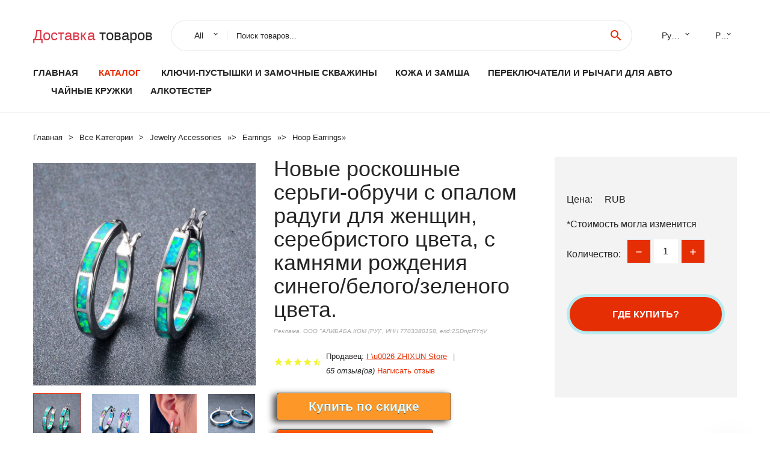

--- FILE ---
content_type: text/html; charset=utf-8
request_url: https://chinashoping24.ru/igoods_uid1005003026975910.html
body_size: 14268
content:
  
<!DOCTYPE html>
<html lang="ru">
  <head>
    <title>Новые роскошные серьги-обручи с опалом радуги для женщин, серебристого цвета, с камнями рождения синего/белого/зеленого цвета.</title>
    <meta name="description" content="Brand NameZHIXUNModel NumberC2331OriginMainland ChinaMaterialMetalGenderWomenStyleBohemiaItem TypeEarringsMetals TypeZinc alloyShape\patternRoundFine or FashionFashionMeasurement unit100000013Sold insell_by_pieceEach pack1Package weight0.020Package size - length (cm)15Package size - width (cm)10Package size - height (cm)3Its typeEarringsGenderWomenFeatureHigh QualityDesignWomen Ring Engagement">
    <meta name="keywords" content="заказать, цена, отзывы, купить, Новые,роскошные,серьги-обручи,с,опалом,радуги,для,женщин,,серебристого,цвета,,с,камнями,рождения,синего/белого/зеленого,цвета., алиэкспресс, фото"/>
    <link rel="canonical" href="//chinashoping24.ru/igoods_uid1005003026975910.html"/>
    <meta property="og:url" content="//chinashoping24.ru/igoods_uid1005003026975910.html" />
    <meta property="og:title" content="Новые роскошные серьги-обручи с опалом радуги для женщин, серебристого цвета, с камнями рождения синего/белого/зеленого цвета." />
    <meta property="og:description" content="Brand NameZHIXUNModel NumberC2331OriginMainland ChinaMaterialMetalGenderWomenStyleBohemiaItem TypeEarringsMetals TypeZinc alloyShape\patternRoundFine or FashionFashionMeasurement unit100000013Sold insell_by_pieceEach pack1Package weight0.020Package size - length (cm)15Package size - width (cm)10Package size - height (cm)3Its typeEarringsGenderWomenFeatureHigh QualityDesignWomen Ring Engagement" />
    <meta property="og:image" content="//ae04.alicdn.com/kf/Hfbbcf6f143804712b0db6bd6320f468cN.jpg" />
    <meta charset="utf-8">
    <meta name="viewport" content="width=device-width, height=device-height, initial-scale=1.0">
    <meta http-equiv="X-UA-Compatible" content="IE=edge">
    <link rel="icon" href="/favicon.ico" type="image/x-icon">
    <link rel="dns-prefetch" href="https://1lc.ru/"/>
    <link rel="preload" href="https://aliexshop.ru/alistyle/fonts/materialdesignicons-webfont.woff2?v=1.4.57" as="font" type="font/woff2" crossorigin>
    <link rel="preload" href="https://aliexshop.ru/alistyle/fonts/MaterialIcons-Regular.woff2" as="font" type="font/woff2" crossorigin>
    <link rel="preload" href="https://aliexshop.ru/alistyle/fonts/fontawesome-webfont.woff2?v=4.7.0" as="font" type="font/woff2" crossorigin>
    <link rel="stylesheet" href="https://aliexshop.ru/alistyle/css/bootstrap.css">
    <link rel="stylesheet" href="https://aliexshop.ru/alistyle/css/style.css">
    <link rel="stylesheet" href="https://aliexshop.ru/alistyle/css/fonts.css">
    <link type="text/css" rel="stylesheet" href="https://aliexshop.ru/shopurbano/css/button.css">
    <link rel="manifest" href="/manifest.json">
    <meta name="robots" content="noarchive"/>
    <meta name="msapplication-TileColor" content="#E62E04">
    <meta name="theme-color" content="#E62E04">
    <style>.ie-panel{display: none;background: #212121;padding: 10px 0;box-shadow: 3px 3px 5px 0 rgba(0,0,0,.3);clear: both;text-align:center;position: relative;z-index: 1;} html.ie-10 .ie-panel, html.lt-ie-10 .ie-panel {display: block;}</style>
    <meta name="google-play-app" content="app-id=com.searchgoods.lexnext">
    <meta name="referrer" content="strict-origin-when-cross-origin" />
    <script src="/startapp.js"></script> 
    </head>
<body>
  
 
    <!-- <div class="preloader"> 
         <div class="preloader-body"> 
        <div class="cssload-container">
          <div class="cssload-speeding-wheel"></div>
        </div>
       </div> 
     </div>-->
    <div class="aliexpress-page">
      <header class="section page-header">
        <!--RD Navbar-->
        <div class="rd-navbar-wrap">
          <nav class="rd-navbar rd-navbar-classic" data-layout="rd-navbar-fixed" data-sm-layout="rd-navbar-fixed" data-md-layout="rd-navbar-fixed" data-lg-layout="rd-navbar-fixed" data-xl-layout="rd-navbar-static" data-xxl-layout="rd-navbar-static" data-md-device-layout="rd-navbar-fixed" data-lg-device-layout="rd-navbar-fixed" data-xl-device-layout="rd-navbar-static" data-xxl-device-layout="rd-navbar-static" data-lg-stick-up-offset="84px" data-xl-stick-up-offset="84px" data-xxl-stick-up-offset="84px" data-lg-stick-up="true" data-xl-stick-up="true" data-xxl-stick-up="true">
            <div class="rd-navbar-collapse-toggle rd-navbar-fixed-element-1" data-rd-navbar-toggle=".rd-navbar-collapse"><span></span></div>
            <div class="rd-navbar-aside-outer">
              <div class="rd-navbar-aside">
                <!--RD Navbar Brand-->
                <div class="rd-navbar-brand">
             <strong style="color: #4d4d4d !important;">
	            <a class="h5" href="/"><span class="text-danger">Доставка </span><span>товаров</span></a>	          </strong>
                </div>
                <div class="rd-navbar-aside-box rd-navbar-collapse">
                  <!--RD Navbar Search-->
                   <div class="rd-navbar-search">
                    <form class="rd-search search-with-select" action="/" target="_blank" method="POST">
                      <select class="form-input" name="type" data-constraints="@Required">
                        <option>All</option>
                      </select>
                      <div class="form-wrap">
                        <label class="form-label" for="rd-navbar-search-form-input">Поиск товаров...</label>
                        <input class="rd-navbar-search-form-input form-input" id="rd-navbar-search-form-input" type="text" name="search-aliexpress">
                        <div class="rd-search-results-live" id="rd-search-results-live"></div>
                      </div>
                      <button class="rd-search-form-submit material-icons-search" type="submit"></button>
                    </form>
                  </div>
                  <ul class="rd-navbar-selects">
                    <li>
                      <select>
                        <option>Русский</option>
                        <option>English</option>
                        <option>Español</option>
                        <option>Français</option>
                      </select>
                    </li>
                    <li>
                      <select>
                        <option>Руб.</option>
                        <option>USD</option>
                        <option>EUR</option>
                      </select>
                    </li>
                  </ul>
                </div>
              </div>
            </div>
            <div class="rd-navbar-main-outer">
              <div class="rd-navbar-main">
                  <nav itemscope itemtype="http://www.schema.org/SiteNavigationElement">
                <div class="rd-navbar-nav-wrap">
                  <!--RD Navbar Brand-->
                  <div class="rd-navbar-brand">
                    <!--Brand--><strong style="color: #4d4d4d !important;">
	            <a class="h5" href="/"><span class="text-danger">Каталог </span><span>товаров</span></a>	          </strong>
                  </div>
                  <ul itemprop="about" itemscope="" itemtype="http://schema.org/ItemList" class="rd-navbar-nav">
                    <li  itemprop="name" class="rd-nav-item"><a class="rd-nav-link" href="/" itemprop="url">Главная</a>
                    </li>
 
                    <li  itemprop="name" class="rd-nav-item active"><a class="rd-nav-link" href="/all-wholesale-products.html" itemprop="url">Каталог</a>
                    </li>
                     
  <li itemprop="name" class="rd-nav-item"><a itemprop="url" class="rd-nav-link" href="/express-shipping/202062379.html">Ключи-пустышки и замочные скважины</a>
      </li><li itemprop="name" class="rd-nav-item"><a itemprop="url" class="rd-nav-link" href="/express-shipping/202005128.html">Кожа и замша</a>
      </li><li itemprop="name" class="rd-nav-item"><a itemprop="url" class="rd-nav-link" href="/express-shipping/202059507.html">Переключатели и рычаги для авто</a>
      </li><li itemprop="name" class="rd-nav-item"><a itemprop="url" class="rd-nav-link" href="/express-shipping/202059716.html">Чайные кружки</a>
      </li><li itemprop="name" class="rd-nav-item"><a itemprop="url" class="rd-nav-link" href="/express-shipping/202001026.html">Алкотестер</a>
      </li>
                  </ul>
                </div>
                </nav>
                <!--RD Navbar Panel-->
                <div class="rd-navbar-panel">
                  <!--RD Navbar Toggle-->
                  <button class="rd-navbar-toggle" data-rd-navbar-toggle=".rd-navbar-nav-wrap"><span></span></button>

                </div>
              </div>
            </div>
          </nav>
        </div>
      </header>
      

<!-- Breadcrumbs-->
      <section class="breadcrumbs">
        <div class="container">
          <ul class="breadcrumbs-path" itemscope itemtype="http://schema.org/BreadcrumbList">
            <li itemprop="itemListElement" itemscope itemtype="http://schema.org/ListItem"><a itemprop="item" href="/"><span itemprop="name">Главная</span></a><meta itemprop="position" content="0" /></li>
            <li itemprop="itemListElement" itemscope itemtype="http://schema.org/ListItem"><a itemprop="item" href="/all-wholesale-products.html"><span itemprop="name">Все Kатегории</span></a><meta itemprop="position" content="1" /></li>
            <li itemprop="itemListElement" itemscope itemtype="http://schema.org/ListItem"><a href="/express-shipping/202000219.html" title="Jewelry  Accessories" itemprop="item"><span itemprop="name">Jewelry  Accessories</span></a><meta itemprop="position" content="2"></li>  » <li itemprop="itemListElement" itemscope itemtype="http://schema.org/ListItem"><a href="/express-shipping/202003020.html" title="Earrings" itemprop="item"><span itemprop="name">Earrings</span></a><meta itemprop="position" content="3"></li>  » <li itemprop="itemListElement" itemscope itemtype="http://schema.org/ListItem"><a href="/express-shipping/202003024.html" title="Hoop Earrings" itemprop="item"><span itemprop="name">Hoop Earrings</span></a><meta itemprop="position" content="4"></li>  » 
          </ul>
        </div>
      </section>
  <!-- Single Product-->
      <section class="section product-single-section bg-default" itemscope itemtype="http://schema.org/Product">
        <div class="container">
          <div class="row row-30 align-items-xl-center">
            <div class="col-xl-4 col-lg-5 col-md-8" itemscope itemtype="http://schema.org/ImageObject"> 
              <!-- Slick Carousel-->
              <div class="slick-slider carousel-parent" data-loop="false" data-dots="false" data-swipe="true" data-items="1" data-child="#child-carousel" data-for="#child-carousel" >
                <div class="item"><a title="Новые роскошные серьги-обручи с опалом радуги для женщин, серебристого цвета, с камнями рождения синего/белого/зеленого цвета." onclick="window.open('/image-zoom-1005003026975910')" target="_blank" rel="nofollow" class="ui-image-viewer-thumb-frame"><img itemprop="contentUrl" src="//ae04.alicdn.com/kf/Hfbbcf6f143804712b0db6bd6320f468cN.jpg" alt="Новые роскошные серьги-обручи с опалом радуги для женщин, серебристого цвета, с камнями рождения синего/белого/зеленого цвета." width="510" height="523"/></a>
                </div>
                <div class="item"><img src="//ae04.alicdn.com/kf/Hfbbcf6f143804712b0db6bd6320f468cN.jpg" alt="Новые роскошные серьги-обручи с опалом радуги для женщин, серебристого цвета, с камнями рождения синего/белого/зеленого цвета." width="510" height="523" itemprop="image"/></div><div class="item"><img src="//ae04.alicdn.com/kf/H5f703818f66b4db8b5ab76130f62638dM.jpg" alt="Новые роскошные серьги-обручи с опалом радуги для женщин, серебристого цвета, с камнями рождения синего/белого/зеленого цвета." width="510" height="523" itemprop="image"/></div><div class="item"><img src="//ae04.alicdn.com/kf/H713848dad3c9452ead29d68d8c1db04e5.jpg" alt="Новые роскошные серьги-обручи с опалом радуги для женщин, серебристого цвета, с камнями рождения синего/белого/зеленого цвета." width="510" height="523" itemprop="image"/></div><div class="item"><img src="//ae04.alicdn.com/kf/Hab462fa1cdcb419aa3d3b82026e17ceb0.jpg" alt="Новые роскошные серьги-обручи с опалом радуги для женщин, серебристого цвета, с камнями рождения синего/белого/зеленого цвета." width="510" height="523" itemprop="image"/></div><div class="item"><img src="//ae04.alicdn.com/kf/H5333d7fe08d84bf0bbb7900f140f4e45F.jpg" alt="Новые роскошные серьги-обручи с опалом радуги для женщин, серебристого цвета, с камнями рождения синего/белого/зеленого цвета." width="510" height="523" itemprop="image"/></div><div class="item"><img src="//ae04.alicdn.com/kf/H922209f47e184c5ca680229b91aa5960G.jpg" alt="Новые роскошные серьги-обручи с опалом радуги для женщин, серебристого цвета, с камнями рождения синего/белого/зеленого цвета." width="510" height="523" itemprop="image"/></div><div class="item"><img src="//ae04.alicdn.com/kf/Hfbbcf6f143804712b0db6bd6320f468cN.jpg" alt="Новые роскошные серьги-обручи с опалом радуги для женщин, серебристого цвета, с камнями рождения синего/белого/зеленого цвета." width="510" height="523" itemprop="image"/></div><div class="item"><img src="//ae04.alicdn.com/kf/H5f703818f66b4db8b5ab76130f62638dM.jpg" alt="Новые роскошные серьги-обручи с опалом радуги для женщин, серебристого цвета, с камнями рождения синего/белого/зеленого цвета." width="510" height="523" itemprop="image"/></div><div class="item"><img src="//ae04.alicdn.com/kf/H713848dad3c9452ead29d68d8c1db04e5.jpg" alt="Новые роскошные серьги-обручи с опалом радуги для женщин, серебристого цвета, с камнями рождения синего/белого/зеленого цвета." width="510" height="523" itemprop="image"/></div><div class="item"><img src="//ae04.alicdn.com/kf/Hab462fa1cdcb419aa3d3b82026e17ceb0.jpg" alt="Новые роскошные серьги-обручи с опалом радуги для женщин, серебристого цвета, с камнями рождения синего/белого/зеленого цвета." width="510" height="523" itemprop="image"/></div><div class="item"><img src="//ae04.alicdn.com/kf/H5333d7fe08d84bf0bbb7900f140f4e45F.jpg" alt="Новые роскошные серьги-обручи с опалом радуги для женщин, серебристого цвета, с камнями рождения синего/белого/зеленого цвета." width="510" height="523" itemprop="image"/></div><div class="item"><img src="//ae04.alicdn.com/kf/H922209f47e184c5ca680229b91aa5960G.jpg" alt="Новые роскошные серьги-обручи с опалом радуги для женщин, серебристого цвета, с камнями рождения синего/белого/зеленого цвета." width="510" height="523" itemprop="image"/></div>
             </div>
                
                <div class="slick-slider carousel-child" id="child-carousel" data-for=".carousel-parent" data-loop="false" data-dots="false" data-swipe="true" data-items="4" data-sm-items="4" data-md-items="4" data-lg-items="4" data-xl-items="4" data-xxl-items="4">
                <div class="item"><img src="//ae04.alicdn.com/kf/Hfbbcf6f143804712b0db6bd6320f468cN.jpg" alt="Новые роскошные серьги-обручи с опалом радуги для женщин, серебристого цвета, с камнями рождения синего/белого/зеленого цвета." width="510" height="523" itemprop="image"/></div><div class="item"><img src="//ae04.alicdn.com/kf/H5f703818f66b4db8b5ab76130f62638dM.jpg" alt="Новые роскошные серьги-обручи с опалом радуги для женщин, серебристого цвета, с камнями рождения синего/белого/зеленого цвета." width="510" height="523" itemprop="image"/></div><div class="item"><img src="//ae04.alicdn.com/kf/H713848dad3c9452ead29d68d8c1db04e5.jpg" alt="Новые роскошные серьги-обручи с опалом радуги для женщин, серебристого цвета, с камнями рождения синего/белого/зеленого цвета." width="510" height="523" itemprop="image"/></div><div class="item"><img src="//ae04.alicdn.com/kf/Hab462fa1cdcb419aa3d3b82026e17ceb0.jpg" alt="Новые роскошные серьги-обручи с опалом радуги для женщин, серебристого цвета, с камнями рождения синего/белого/зеленого цвета." width="510" height="523" itemprop="image"/></div><div class="item"><img src="//ae04.alicdn.com/kf/H5333d7fe08d84bf0bbb7900f140f4e45F.jpg" alt="Новые роскошные серьги-обручи с опалом радуги для женщин, серебристого цвета, с камнями рождения синего/белого/зеленого цвета." width="510" height="523" itemprop="image"/></div><div class="item"><img src="//ae04.alicdn.com/kf/H922209f47e184c5ca680229b91aa5960G.jpg" alt="Новые роскошные серьги-обручи с опалом радуги для женщин, серебристого цвета, с камнями рождения синего/белого/зеленого цвета." width="510" height="523" itemprop="image"/></div><div class="item"><img src="//ae04.alicdn.com/kf/Hfbbcf6f143804712b0db6bd6320f468cN.jpg" alt="Новые роскошные серьги-обручи с опалом радуги для женщин, серебристого цвета, с камнями рождения синего/белого/зеленого цвета." width="510" height="523" itemprop="image"/></div><div class="item"><img src="//ae04.alicdn.com/kf/H5f703818f66b4db8b5ab76130f62638dM.jpg" alt="Новые роскошные серьги-обручи с опалом радуги для женщин, серебристого цвета, с камнями рождения синего/белого/зеленого цвета." width="510" height="523" itemprop="image"/></div><div class="item"><img src="//ae04.alicdn.com/kf/H713848dad3c9452ead29d68d8c1db04e5.jpg" alt="Новые роскошные серьги-обручи с опалом радуги для женщин, серебристого цвета, с камнями рождения синего/белого/зеленого цвета." width="510" height="523" itemprop="image"/></div><div class="item"><img src="//ae04.alicdn.com/kf/Hab462fa1cdcb419aa3d3b82026e17ceb0.jpg" alt="Новые роскошные серьги-обручи с опалом радуги для женщин, серебристого цвета, с камнями рождения синего/белого/зеленого цвета." width="510" height="523" itemprop="image"/></div><div class="item"><img src="//ae04.alicdn.com/kf/H5333d7fe08d84bf0bbb7900f140f4e45F.jpg" alt="Новые роскошные серьги-обручи с опалом радуги для женщин, серебристого цвета, с камнями рождения синего/белого/зеленого цвета." width="510" height="523" itemprop="image"/></div><div class="item"><img src="//ae04.alicdn.com/kf/H922209f47e184c5ca680229b91aa5960G.jpg" alt="Новые роскошные серьги-обручи с опалом радуги для женщин, серебристого цвета, с камнями рождения синего/белого/зеленого цвета." width="510" height="523" itemprop="image"/></div>
                </div>    
            </div>
            <div class="col-xl-8 col-lg-7" itemprop="offers" itemscope itemtype="http://schema.org/Offer"> 
              <div class="row row-30"> 
                <div class="col-xl-7 col-lg-12 col-md-6"> 
                  <h1 itemprop="name" class="h4 product-single-title">Новые роскошные серьги-обручи с опалом радуги для женщин, серебристого цвета, с камнями рождения синего/белого/зеленого цвета.</h1>
                  <span class="erid"></span>
                  <div class="product-rating-wrap">
                    <ul class="product-rating">
                      <li>
                        <div class="icon product-rating-icon material-icons-star"></div>
                      </li>
                      <li>
                        <div class="icon product-rating-icon material-icons-star"></div>
                      </li>
                      <li>
                        <div class="icon product-rating-icon material-icons-star"></div>
                      </li>
                      <li>
                        <div class="icon product-rating-icon material-icons-star"></div>
                      </li>
                      <li>
                        <div class="icon product-rating-icon material-icons-star_half"></div>
                      </li>
                    </ul>
                    <ul class="product-rating-list">
                      <li>Продавец: <u><a href="/seller_infobest-I+%5Cu0026+ZHIXUN+Store">I \u0026 ZHIXUN Store</a></u> </li>
                      <li><i>65 отзыв(ов)</i> <a href="#comm">Написать отзыв</a></li>
                    </ul>
                  </div>
  
                  <div class="product-single-size-wrap">
                  <span idx="1005003026975910" title="Купить"></span>
                  </div>
                  
                  <div class="product-single-share"> 
                    <hr />
                    <a class="new" href=""></a>
                    <br />
                    <div id="888"></div>
                    <script type="text/javascript" src="https://vk.com/js/api/openapi.js?162"></script>
                    <div id="vk_subscribe"></div>
                    <script type="text/javascript">
                    VK.Widgets.Subscribe("vk_subscribe", {soft: 1}, -129528158);
                    </script>
                    <p>Сохраните в закладки:</p> 
 
                    <ul class="product-single-share-list">
                     <div class="ya-share2" data-services="collections,vkontakte,facebook,odnoklassniki,moimir,twitter,whatsapp,skype,telegram" ></div>
                    </ul> </div>
                </div>
                <div class="col-xl-5 col-lg-12 col-md-6">
                  <div class="product-single-cart-box">
                    <div class="product-single-cart-pricing"><span>Цена:</span><span class="h4 product-single-cart-price" itemprop="price"></span><span itemprop="priceCurrency">RUB</span></div>
                    <div class="product-single-cart-saving"><span>*Стоимость могла изменится</span></div>
                    <div class="product-single-cart-quantity">
                      <p>Количество:</p>
                      <div class="stepper-modern">
                        <input type="number" data-zeros="true" value="1" min="1" max="100">
                      </div>
                    </div>
                    <span idv="1005003026975910" title="Заказать"></span>
                     
                   <ul class="product-single-cart-list">

                    </ul><br />
                     <a class="newuser" href=""></a>
                  </div>
                </div>
              </div>
            </div>
          </div>
          <script type="application/ld+json">
  [{"@context": "https://schema.org/",
  "@type": "Product",
  "name": "Новые роскошные серьги-обручи с опалом радуги для женщин, серебристого цвета, с камнями рождения синего/белого/зеленого цвета.",
  "image": "//ae04.alicdn.com/kf/Hfbbcf6f143804712b0db6bd6320f468cN.jpg",
  "brand": "I \u0026 ZHIXUN Store",
    "offers": {
    "@type": "Offer",
    "availability": "https://schema.org/InStock",
    "priceCurrency": "RUB",
    "price": "",
    "url":"//chinashoping24.ru/igoods_uid1005003026975910.html"
  },
  "review":[  ]}
     ]
</script>
          <a class="review" href="#"></a>
           <!-- We Recommended-->
     <section class="section section-md bg-default">
        <div class="container">
          <div class="text-center">
            <p class="h4">Новое поступление</p>
          </div>
          <!-- Owl Carousel-->
          <div class="owl-carousel" data-items="1" data-sm-items="2" data-md-items="3" data-xl-items="5" data-xxl-items="6" data-margin="30" data-xxl-margin="40" data-mouse-drag="false" data-loop="false" data-autoplay="false" data-owl="{&quot;dots&quot;:true}">
          <article class="product-classic">
              <div class="product-classic-head">
                <a href="/igoods_uid1005001620795271.html"><figure class="product-classic-figure"><img class="lazy" data-src="//ae04.alicdn.com/kf/H62252294aef9493bb78a2ba2021d43d9X.jpg" alt="Серьги-кольца Huggie женские с эмалью Ювелирное Украшение золотого цвета яркие" width="174" height="199"/>
                </figure></a>
              </div>
              <div class="product-classic-body">
                <h4 style="font-size:1.1em;">Серьги-кольца Huggie женские с эмалью Ювелирное Украшение золотого цвета яркие</h4>
                <div class="product-classic-pricing">
                  <div class="product-classic-price">293.6</div>
                </div>
              </div>
            </article>
            <article class="product-classic">
              <div class="product-classic-head">
                <a href="/igoods_uid32821258907.html"><figure class="product-classic-figure"><img class="lazy" data-src="//ae04.alicdn.com/kf/HTB1D..SSXXXXXcCaXXXq6xXFXXXX.jpg" alt="AOMU 1 пара маленькие серьги-кольца из нержавеющей стали круглые для женщин и" width="174" height="199"/>
                </figure></a>
              </div>
              <div class="product-classic-body">
                <h4 style="font-size:1.1em;">AOMU 1 пара маленькие серьги-кольца из нержавеющей стали круглые для женщин и</h4>
                <div class="product-classic-pricing">
                  <div class="product-classic-price">142.4</div>
                </div>
              </div>
            </article>
            <article class="product-classic">
              <div class="product-classic-head">
                <a href="/igoods_uid32600497181.html"><figure class="product-classic-figure"><img class="lazy" data-src="//ae04.alicdn.com/kf/HTB11LD2LpXXXXXsXVXXq6xXFXXXj.jpg" alt="Оптовая продажа ювелирные изделия высокого качества покрытые серебром" width="174" height="199"/>
                </figure></a>
              </div>
              <div class="product-classic-body">
                <h4 style="font-size:1.1em;">Оптовая продажа ювелирные изделия высокого качества покрытые серебром</h4>
                <div class="product-classic-pricing">
                  <div class="product-classic-price">115.2</div>
                </div>
              </div>
            </article>
            <article class="product-classic">
              <div class="product-classic-head">
                <a href="/igoods_uid4000086478724.html"><figure class="product-classic-figure"><img class="lazy" data-src="//ae04.alicdn.com/kf/Hb8918845b654402a8b7d0bc7953461319.jpg" alt="Реальный. Блестящие Серебряные серьги в форме сердца Huggie кольцо для пирсинга" width="174" height="199"/>
                </figure></a>
              </div>
              <div class="product-classic-body">
                <h4 style="font-size:1.1em;">Реальный. Блестящие Серебряные серьги в форме сердца Huggie кольцо для пирсинга</h4>
                <div class="product-classic-pricing">
                  <div class="product-classic-price">1007.2</div>
                </div>
              </div>
            </article>
            <article class="product-classic">
              <div class="product-classic-head">
                <a href="/igoods_uid1005001750031054.html"><figure class="product-classic-figure"><img class="lazy" data-src="//ae04.alicdn.com/kf/H6efcca380f7449abb4296e813721953cm.jpg" alt="Серьги-кольца в европейском и американском стиле женские Необычные большие" width="174" height="199"/>
                </figure></a>
              </div>
              <div class="product-classic-body">
                <h4 style="font-size:1.1em;">Серьги-кольца в европейском и американском стиле женские Необычные большие</h4>
                <div class="product-classic-pricing">
                  <div class="product-classic-price">205.6</div>
                </div>
              </div>
            </article>
            <article class="product-classic">
              <div class="product-classic-head">
                <a href="/igoods_uid32681024518.html"><figure class="product-classic-figure"><img class="lazy" data-src="//ae04.alicdn.com/kf/HTB13lIKRXXXXXb.XVXXq6xXFXXXU.jpg" alt="Из нержавеющей стали красочные Кристалл Серьги Желтое Золото Цвет Earing" width="174" height="199"/>
                </figure></a>
              </div>
              <div class="product-classic-body">
                <h4 style="font-size:1.1em;">Из нержавеющей стали красочные Кристалл Серьги Желтое Золото Цвет Earing</h4>
                <div class="product-classic-pricing">
                  <div class="product-classic-price"></div>
                </div>
              </div>
            </article>
            <article class="product-classic">
              <div class="product-classic-head">
                <a href="/igoods_uid4001279130709.html"><figure class="product-classic-figure"><img class="lazy" data-src="//ae04.alicdn.com/kf/H2e83164a3a4c432aa2be2a876e2eb18ar.jpg" alt="Серьги-пуссеты LEKANI в форме полумесяца и круга для женщин из 925 серебра - украшение изысканного ювелирного искусства &quot;Brincos&quot;, прекрасный подарок для дам." width="174" height="199"/>
                </figure></a>
              </div>
              <div class="product-classic-body">
                <h4 style="font-size:1.1em;">Серьги-пуссеты LEKANI в форме полумесяца и круга для женщин из 925 серебра - украшение изысканного ювелирного искусства &quot;Brincos&quot;, прекрасный подарок для дам.</h4>
                <div class="product-classic-pricing">
                  <div class="product-classic-price">591.22</div>
                </div>
              </div>
            </article>
            <article class="product-classic">
              <div class="product-classic-head">
                <a href="/igoods_uid1005004569396198.html"><figure class="product-classic-figure"><img class="lazy" data-src="//ae04.alicdn.com/kf/S8ff42a19d7064a5ea447ca873b5927f1K.jpg" alt="Женские серьги-кольца со звездами KOFSAC черные серьги из стерлингового серебра 2022" width="174" height="199"/>
                </figure></a>
              </div>
              <div class="product-classic-body">
                <h4 style="font-size:1.1em;">Женские серьги-кольца со звездами KOFSAC черные серьги из стерлингового серебра 2022</h4>
                <div class="product-classic-pricing">
                  <div class="product-classic-price">271.21</div>
                </div>
              </div>
            </article>
            </div>
        </div>
      </section>
       <div class="product-single-overview">
            <p class="h4">Характеристики</p>
            <div itemprop="name"><h3>Новые роскошные серьги-обручи с опалом радуги для женщин серебристого цвета камнями рождения синего/белого/зеленого цвета.</h3></div>

  <h4>История изменения цены</h4><p>*Текущая стоимость  уже могла изменится. Что бы узнать актуальную цену и проверить наличие товара, нажмите "Добавить в корзину"</p>
<script src="https://lyvi.ru/js/highcharts.js"></script>
<!--<script src="https://lyvi.ru/js/highcharts-3d.js"></script>-->
<script src="https://lyvi.ru/js/exporting.js"></script>

<div id="container" class="chart_wrap"></div>

<script type="text/javascript">
// Set up the chart
var chart = new Highcharts.Chart({
    chart: {
        renderTo: 'container',
        type: 'column',
        options3d: {
            enabled: true,
            alpha: 15,
            beta: 15,
            depth: 50,
            viewDistance: 25
        }
    },
    title: {
        text: 'История изменения цен'
    },
    subtitle: {
        text: '*по данным из открытых источников'
    },
    plotOptions: {
        column: {
            depth: 50
        }
    },
    series: [{
        data: [0,0,0,0,0,0,0,0,0,]
    }]
});

function showValues() {
    $('#alpha-value').html(chart.options.chart.options3d.alpha);
    $('#beta-value').html(chart.options.chart.options3d.beta);
    $('#depth-value').html(chart.options.chart.options3d.depth);
}

// Activate the sliders
$('#sliders input').on('input change', function () {
    chart.options.chart.options3d[this.id] = parseFloat(this.value);
    showValues();
    chart.redraw(false);
});

showValues();
</script><div class="table-custom-responsive">
            <table class="table-custom table-custom-striped table-custom-primary">
               <thead>
                <tr>
                  <th>Месяц</th>
                  <th>Минимальная цена</th>
                  <th>Макс. стоимость</th>
                  <th>Цена</th>
                </tr>
              </thead>
                    <tbody><tr>
                   <td>Dec-17-2025</td>
                   <td>0.5 руб.</td>
                   <td>0.66 руб.</td>
                   <td>0 руб.</td>
                   </tr>
                   <tr>
                   <td>Nov-17-2025</td>
                   <td>0.30 руб.</td>
                   <td>0.1 руб.</td>
                   <td>0 руб.</td>
                   </tr>
                   <tr>
                   <td>Oct-17-2025</td>
                   <td>0.38 руб.</td>
                   <td>0.23 руб.</td>
                   <td>0 руб.</td>
                   </tr>
                   <tr>
                   <td>Sep-17-2025</td>
                   <td>0.92 руб.</td>
                   <td>0.62 руб.</td>
                   <td>0 руб.</td>
                   </tr>
                   <tr>
                   <td>Aug-17-2025</td>
                   <td>0.96 руб.</td>
                   <td>0.14 руб.</td>
                   <td>0 руб.</td>
                   </tr>
                   <tr>
                   <td>Jul-17-2025</td>
                   <td>0.38 руб.</td>
                   <td>0.85 руб.</td>
                   <td>0 руб.</td>
                   </tr>
                   <tr>
                   <td>Jun-17-2025</td>
                   <td>0.46 руб.</td>
                   <td>0.0 руб.</td>
                   <td>0 руб.</td>
                   </tr>
                   <tr>
                   <td>May-17-2025</td>
                   <td>0.41 руб.</td>
                   <td>0.53 руб.</td>
                   <td>0 руб.</td>
                   </tr>
                   <tr>
                   <td>Apr-17-2025</td>
                   <td>0.33 руб.</td>
                   <td>0.36 руб.</td>
                   <td>0 руб.</td>
                   </tr>
                    </tbody>
 </table>
</div>
  
               <p class="h5">Описание товара</p>
               
              <div itemprop="description"><center><p><img src="https://ae04.alicdn.com/kf/Hfbbcf6f143804712b0db6bd6320f468cN.jpg" alt="Новые роскошные серьги-обручи с опалом радуги для женщин, серебристого цвета, с камнями рождения синего/белого/зеленого цвета."/><img src="https://ae04.alicdn.com/kf/H5f703818f66b4db8b5ab76130f62638dM.jpg" alt="Новые роскошные серьги-обручи с опалом радуги для женщин, серебристого цвета, с камнями рождения синего/белого/зеленого цвета."/><img src="https://ae04.alicdn.com/kf/H713848dad3c9452ead29d68d8c1db04e5.jpg" alt="Новые роскошные серьги-обручи с опалом радуги для женщин, серебристого цвета, с камнями рождения синего/белого/зеленого цвета."/><img src="https://ae04.alicdn.com/kf/Hab462fa1cdcb419aa3d3b82026e17ceb0.jpg" alt="Новые роскошные серьги-обручи с опалом радуги для женщин, серебристого цвета, с камнями рождения синего/белого/зеленого цвета."/><img src="https://ae04.alicdn.com/kf/H5333d7fe08d84bf0bbb7900f140f4e45F.jpg" alt="Новые роскошные серьги-обручи с опалом радуги для женщин, серебристого цвета, с камнями рождения синего/белого/зеленого цвета."/><img src="https://ae04.alicdn.com/kf/H922209f47e184c5ca680229b91aa5960G.jpg" alt="Новые роскошные серьги-обручи с опалом радуги для женщин, серебристого цвета, с камнями рождения синего/белого/зеленого цвета."/><img src="https://ae04.alicdn.com/kf/Hfbbcf6f143804712b0db6bd6320f468cN.jpg" alt="Новые роскошные серьги-обручи с опалом радуги для женщин, серебристого цвета, с камнями рождения синего/белого/зеленого цвета."/><img src="https://ae04.alicdn.com/kf/H5f703818f66b4db8b5ab76130f62638dM.jpg" alt="Новые роскошные серьги-обручи с опалом радуги для женщин, серебристого цвета, с камнями рождения синего/белого/зеленого цвета."/><img src="https://ae04.alicdn.com/kf/H713848dad3c9452ead29d68d8c1db04e5.jpg" alt="Новые роскошные серьги-обручи с опалом радуги для женщин, серебристого цвета, с камнями рождения синего/белого/зеленого цвета."/><img src="https://ae04.alicdn.com/kf/Hab462fa1cdcb419aa3d3b82026e17ceb0.jpg" alt="Новые роскошные серьги-обручи с опалом радуги для женщин, серебристого цвета, с камнями рождения синего/белого/зеленого цвета."/><img src="https://ae04.alicdn.com/kf/H5333d7fe08d84bf0bbb7900f140f4e45F.jpg" alt="Новые роскошные серьги-обручи с опалом радуги для женщин, серебристого цвета, с камнями рождения синего/белого/зеленого цвета."/><img src="https://ae04.alicdn.com/kf/H922209f47e184c5ca680229b91aa5960G.jpg" alt="Новые роскошные серьги-обручи с опалом радуги для женщин, серебристого цвета, с камнями рождения синего/белого/зеленого цвета."/></center> <hr /><p><span class="snow-ali-kit_Typography__base__1shggo snow-ali-kit_Typography-Primary__base__1xop0e snow-ali-kit_Typography__sizeTextM__1shggo SnowProductCharacteristics_SnowProductCharacteristicsItem__title__1w7g4">Brand Name</span><span class="snow-ali-kit_Typography__base__1shggo snow-ali-kit_Typography-Primary__base__1xop0e snow-ali-kit_Typography__sizeTextM__1shggo SnowProductCharacteristics_SnowProductCharacteristicsItem__value__1w7g4">ZHIXUN</span><span class="snow-ali-kit_Typography__base__1shggo snow-ali-kit_Typography-Primary__base__1xop0e snow-ali-kit_Typography__sizeTextM__1shggo SnowProductCharacteristics_SnowProductCharacteristicsItem__title__1w7g4">Model Number</span><span class="snow-ali-kit_Typography__base__1shggo snow-ali-kit_Typography-Primary__base__1xop0e snow-ali-kit_Typography__sizeTextM__1shggo SnowProductCharacteristics_SnowProductCharacteristicsItem__value__1w7g4">C2331</span><span class="snow-ali-kit_Typography__base__1shggo snow-ali-kit_Typography-Primary__base__1xop0e snow-ali-kit_Typography__sizeTextM__1shggo SnowProductCharacteristics_SnowProductCharacteristicsItem__title__1w7g4">Origin</span><span class="snow-ali-kit_Typography__base__1shggo snow-ali-kit_Typography-Primary__base__1xop0e snow-ali-kit_Typography__sizeTextM__1shggo SnowProductCharacteristics_SnowProductCharacteristicsItem__value__1w7g4">Mainland China</span><span class="snow-ali-kit_Typography__base__1shggo snow-ali-kit_Typography-Primary__base__1xop0e snow-ali-kit_Typography__sizeTextM__1shggo SnowProductCharacteristics_SnowProductCharacteristicsItem__title__1w7g4">Material</span><span class="snow-ali-kit_Typography__base__1shggo snow-ali-kit_Typography-Primary__base__1xop0e snow-ali-kit_Typography__sizeTextM__1shggo SnowProductCharacteristics_SnowProductCharacteristicsItem__value__1w7g4">Metal</span><span class="snow-ali-kit_Typography__base__1shggo snow-ali-kit_Typography-Primary__base__1xop0e snow-ali-kit_Typography__sizeTextM__1shggo SnowProductCharacteristics_SnowProductCharacteristicsItem__title__1w7g4">Gender</span><span class="snow-ali-kit_Typography__base__1shggo snow-ali-kit_Typography-Primary__base__1xop0e snow-ali-kit_Typography__sizeTextM__1shggo SnowProductCharacteristics_SnowProductCharacteristicsItem__value__1w7g4">Women</span><span class="snow-ali-kit_Typography__base__1shggo snow-ali-kit_Typography-Primary__base__1xop0e snow-ali-kit_Typography__sizeTextM__1shggo SnowProductCharacteristics_SnowProductCharacteristicsItem__title__1w7g4">Style</span><span class="snow-ali-kit_Typography__base__1shggo snow-ali-kit_Typography-Primary__base__1xop0e snow-ali-kit_Typography__sizeTextM__1shggo SnowProductCharacteristics_SnowProductCharacteristicsItem__value__1w7g4">Bohemia</span><span class="snow-ali-kit_Typography__base__1shggo snow-ali-kit_Typography-Primary__base__1xop0e snow-ali-kit_Typography__sizeTextM__1shggo SnowProductCharacteristics_SnowProductCharacteristicsItem__title__1w7g4">Item Type</span><span class="snow-ali-kit_Typography__base__1shggo snow-ali-kit_Typography-Primary__base__1xop0e snow-ali-kit_Typography__sizeTextM__1shggo SnowProductCharacteristics_SnowProductCharacteristicsItem__value__1w7g4">Earrings</span><span class="snow-ali-kit_Typography__base__1shggo snow-ali-kit_Typography-Primary__base__1xop0e snow-ali-kit_Typography__sizeTextM__1shggo SnowProductCharacteristics_SnowProductCharacteristicsItem__title__1w7g4">Metals Type</span><span class="snow-ali-kit_Typography__base__1shggo snow-ali-kit_Typography-Primary__base__1xop0e snow-ali-kit_Typography__sizeTextM__1shggo SnowProductCharacteristics_SnowProductCharacteristicsItem__value__1w7g4">Zinc alloy</span><span class="snow-ali-kit_Typography__base__1shggo snow-ali-kit_Typography-Primary__base__1xop0e snow-ali-kit_Typography__sizeTextM__1shggo SnowProductCharacteristics_SnowProductCharacteristicsItem__title__1w7g4">Shape\pattern</span><span class="snow-ali-kit_Typography__base__1shggo snow-ali-kit_Typography-Primary__base__1xop0e snow-ali-kit_Typography__sizeTextM__1shggo SnowProductCharacteristics_SnowProductCharacteristicsItem__value__1w7g4">Round</span><span class="snow-ali-kit_Typography__base__1shggo snow-ali-kit_Typography-Primary__base__1xop0e snow-ali-kit_Typography__sizeTextM__1shggo SnowProductCharacteristics_SnowProductCharacteristicsItem__title__1w7g4">Fine or Fashion</span><span class="snow-ali-kit_Typography__base__1shggo snow-ali-kit_Typography-Primary__base__1xop0e snow-ali-kit_Typography__sizeTextM__1shggo SnowProductCharacteristics_SnowProductCharacteristicsItem__value__1w7g4">Fashion</span><span class="snow-ali-kit_Typography__base__1shggo snow-ali-kit_Typography-Primary__base__1xop0e snow-ali-kit_Typography__sizeTextM__1shggo SnowProductCharacteristics_SnowProductCharacteristicsItem__title__1w7g4">Measurement unit</span><span class="snow-ali-kit_Typography__base__1shggo snow-ali-kit_Typography-Primary__base__1xop0e snow-ali-kit_Typography__sizeTextM__1shggo SnowProductCharacteristics_SnowProductCharacteristicsItem__value__1w7g4">100000013</span><span class="snow-ali-kit_Typography__base__1shggo snow-ali-kit_Typography-Primary__base__1xop0e snow-ali-kit_Typography__sizeTextM__1shggo SnowProductCharacteristics_SnowProductCharacteristicsItem__title__1w7g4">Sold in</span><span class="snow-ali-kit_Typography__base__1shggo snow-ali-kit_Typography-Primary__base__1xop0e snow-ali-kit_Typography__sizeTextM__1shggo SnowProductCharacteristics_SnowProductCharacteristicsItem__value__1w7g4">sell_by_piece</span><span class="snow-ali-kit_Typography__base__1shggo snow-ali-kit_Typography-Primary__base__1xop0e snow-ali-kit_Typography__sizeTextM__1shggo SnowProductCharacteristics_SnowProductCharacteristicsItem__title__1w7g4">Each pack</span><span class="snow-ali-kit_Typography__base__1shggo snow-ali-kit_Typography-Primary__base__1xop0e snow-ali-kit_Typography__sizeTextM__1shggo SnowProductCharacteristics_SnowProductCharacteristicsItem__value__1w7g4">1</span><span class="snow-ali-kit_Typography__base__1shggo snow-ali-kit_Typography-Primary__base__1xop0e snow-ali-kit_Typography__sizeTextM__1shggo SnowProductCharacteristics_SnowProductCharacteristicsItem__title__1w7g4">Package weight</span><span class="snow-ali-kit_Typography__base__1shggo snow-ali-kit_Typography-Primary__base__1xop0e snow-ali-kit_Typography__sizeTextM__1shggo SnowProductCharacteristics_SnowProductCharacteristicsItem__value__1w7g4">0.020</span><span class="snow-ali-kit_Typography__base__1shggo snow-ali-kit_Typography-Primary__base__1xop0e snow-ali-kit_Typography__sizeTextM__1shggo SnowProductCharacteristics_SnowProductCharacteristicsItem__title__1w7g4">Package size - length (cm)</span><span class="snow-ali-kit_Typography__base__1shggo snow-ali-kit_Typography-Primary__base__1xop0e snow-ali-kit_Typography__sizeTextM__1shggo SnowProductCharacteristics_SnowProductCharacteristicsItem__value__1w7g4">15</span><span class="snow-ali-kit_Typography__base__1shggo snow-ali-kit_Typography-Primary__base__1xop0e snow-ali-kit_Typography__sizeTextM__1shggo SnowProductCharacteristics_SnowProductCharacteristicsItem__title__1w7g4">Package size - width (cm)</span><span class="snow-ali-kit_Typography__base__1shggo snow-ali-kit_Typography-Primary__base__1xop0e snow-ali-kit_Typography__sizeTextM__1shggo SnowProductCharacteristics_SnowProductCharacteristicsItem__value__1w7g4">10</span><span class="snow-ali-kit_Typography__base__1shggo snow-ali-kit_Typography-Primary__base__1xop0e snow-ali-kit_Typography__sizeTextM__1shggo SnowProductCharacteristics_SnowProductCharacteristicsItem__title__1w7g4">Package size - height (cm)</span><span class="snow-ali-kit_Typography__base__1shggo snow-ali-kit_Typography-Primary__base__1xop0e snow-ali-kit_Typography__sizeTextM__1shggo SnowProductCharacteristics_SnowProductCharacteristicsItem__value__1w7g4">3</span><span class="snow-ali-kit_Typography__base__1shggo snow-ali-kit_Typography-Primary__base__1xop0e snow-ali-kit_Typography__sizeTextM__1shggo SnowProductCharacteristics_SnowProductCharacteristicsItem__title__1w7g4">Its type</span><span class="snow-ali-kit_Typography__base__1shggo snow-ali-kit_Typography-Primary__base__1xop0e snow-ali-kit_Typography__sizeTextM__1shggo SnowProductCharacteristics_SnowProductCharacteristicsItem__value__1w7g4">Earrings</span><span class="snow-ali-kit_Typography__base__1shggo snow-ali-kit_Typography-Primary__base__1xop0e snow-ali-kit_Typography__sizeTextM__1shggo SnowProductCharacteristics_SnowProductCharacteristicsItem__title__1w7g4">Gender</span><span class="snow-ali-kit_Typography__base__1shggo snow-ali-kit_Typography-Primary__base__1xop0e snow-ali-kit_Typography__sizeTextM__1shggo SnowProductCharacteristics_SnowProductCharacteristicsItem__value__1w7g4">Women</span><span class="snow-ali-kit_Typography__base__1shggo snow-ali-kit_Typography-Primary__base__1xop0e snow-ali-kit_Typography__sizeTextM__1shggo SnowProductCharacteristics_SnowProductCharacteristicsItem__title__1w7g4">Feature</span><span class="snow-ali-kit_Typography__base__1shggo snow-ali-kit_Typography-Primary__base__1xop0e snow-ali-kit_Typography__sizeTextM__1shggo SnowProductCharacteristics_SnowProductCharacteristicsItem__value__1w7g4">High Quality</span><span class="snow-ali-kit_Typography__base__1shggo snow-ali-kit_Typography-Primary__base__1xop0e snow-ali-kit_Typography__sizeTextM__1shggo SnowProductCharacteristics_SnowProductCharacteristicsItem__title__1w7g4">Design</span><span class="snow-ali-kit_Typography__base__1shggo snow-ali-kit_Typography-Primary__base__1xop0e snow-ali-kit_Typography__sizeTextM__1shggo SnowProductCharacteristics_SnowProductCharacteristicsItem__value__1w7g4">Women Ring Engagement Ring Party Ring Valentine&#x27;s Day Ring</span><span class="snow-ali-kit_Typography__base__1shggo snow-ali-kit_Typography-Primary__base__1xop0e snow-ali-kit_Typography__sizeTextM__1shggo SnowProductCharacteristics_SnowProductCharacteristicsItem__title__1w7g4">Occasion</span><span class="snow-ali-kit_Typography__base__1shggo snow-ali-kit_Typography-Primary__base__1xop0e snow-ali-kit_Typography__sizeTextM__1shggo SnowProductCharacteristics_SnowProductCharacteristicsItem__value__1w7g4">Party,Wedding,Birthday,Anniversary,Gift,Daily</span><span class="snow-ali-kit_Typography__base__1shggo snow-ali-kit_Typography-Primary__base__1xop0e snow-ali-kit_Typography__sizeTextM__1shggo SnowProductCharacteristics_SnowProductCharacteristicsItem__title__1w7g4">Place of Origin</span><span class="snow-ali-kit_Typography__base__1shggo snow-ali-kit_Typography-Primary__base__1xop0e snow-ali-kit_Typography__sizeTextM__1shggo SnowProductCharacteristics_SnowProductCharacteristicsItem__value__1w7g4">China (Mainland)</span><span class="snow-ali-kit_Typography__base__1shggo snow-ali-kit_Typography-Primary__base__1xop0e snow-ali-kit_Typography__sizeTextM__1shggo SnowProductCharacteristics_SnowProductCharacteristicsItem__title__1w7g4">Drop shipping</span><span class="snow-ali-kit_Typography__base__1shggo snow-ali-kit_Typography-Primary__base__1xop0e snow-ali-kit_Typography__sizeTextM__1shggo SnowProductCharacteristics_SnowProductCharacteristicsItem__value__1w7g4">Drop Shipping Accept</span><p class="snow-ali-kit_Typography__base__1shggo snow-ali-kit_Typography__base__1shggo snow-ali-kit_Typography__sizeTextM__1shggo HazeProductDelivery_HazeProductDelivery__typographyM__1y5in">Unavailable in<!-- --> <a class="snow-ali-kit_Typography__link__1shggo snow-ali-kit_Typography__link__1shggo snow-ali-kit_Typography__underline__1shggo snow-ali-kit_Typography__sizeTextM__1shggo HazeProductDelivery_HazeProductDelivery__deliveryTo__1y5in HazeProductDelivery_HazeProductDelivery__typographyM__1y5in">Russian Federation</a></p><a class="snow-pdp-kit_Link__common__1t6itk snow-pdp-kit_Link__sizeS__1t6itk SnowReviewsHeader_SnowReviewsHeader__header__1x4qy" href="https:/item-reviews/1005003026975910.html" data-header-mark="true"><h2 class="snow-ali-kit_Typography__base__1shggo snow-ali-kit_Typography-Primary__base__1xop0e snow-ali-kit_Typography__strong__1shggo snow-ali-kit_Typography__sizeTextL__1shggo SnowReviewsHeader_SnowReviewsHeader__title__1x4qy">Reviews</h2><svg fill="currentColor" class="ali-icons_SvgIcon__icon__75ocax ali-icons_SvgIcon__size_M__75ocax SnowReviewsHeader_SnowReviewsHeader__icon__1x4qy" viewBox="0 0 32 32"><path fill-rule="evenodd" d="M8.293 2.293a1 1 0 011.414 0l13 13a1 1 0 010 1.414l-13 13a1 1 0 01-1.414-1.414L20.586 16 8.293 3.707a1 1 0 010-1.414z" clip-rule="evenodd"></path></svg></a><p class="snow-ali-kit_Typography__base__1shggo snow-ali-kit_Typography-Primary__base__1xop0e snow-ali-kit_Typography__sizeTextXXL__1shggo SnowReviewsProductRating_SnowReviewsProductRating__averageValue__1ov6v">3,0</p><span class="snow-ali-kit_Typography__base__1shggo snow-ali-kit_Typography-Secondary__base__1i67dw snow-ali-kit_Typography__sizeTextS__1shggo snow-pdp-kit_Text__sizeS__1olt34 SnowReviewsProductRating_SnowReviewsProductRating__averageLabel__1ov6v">1 review</span><svg fill="currentColor" class="ali-icons_SvgIcon__icon__75ocax ali-icons_SvgIcon__size_M__75ocax SnowReviewsProductRating_SnowReviewsProductRating__star__1ov6v SnowReviewsProductRating_SnowReviewsProductRating__starEmpty__1ov6v" viewBox="0 0 32 32"><path d="M15.092 2.969a1 1 0 011.816 0l3.372 7.31a1 1 0 00.79.574l7.994.947a1 1 0 01.561 1.728l-5.91 5.465a1 1 0 00-.302.93l1.57 7.895a1 1 0 01-1.47 1.067l-7.024-3.932a1 1 0 00-.977 0l-7.025 3.932a1 1 0 01-1.469-1.067l1.569-7.896a1 1 0 00-.302-.929l-5.91-5.465a1 1 0 01.561-1.728l7.994-.947a1 1 0 00.79-.575l3.372-7.31z"></path></svg><svg fill="currentColor" class="ali-icons_SvgIcon__icon__75ocax ali-icons_SvgIcon__size_M__75ocax SnowReviewsProductRating_SnowReviewsProductRating__star__1ov6v SnowReviewsProductRating_SnowReviewsProductRating__starEmpty__1ov6v" viewBox="0 0 32 32"><path d="M15.092 2.969a1 1 0 011.816 0l3.372 7.31a1 1 0 00.79.574l7.994.947a1 1 0 01.561 1.728l-5.91 5.465a1 1 0 00-.302.93l1.57 7.895a1 1 0 01-1.47 1.067l-7.024-3.932a1 1 0 00-.977 0l-7.025 3.932a1 1 0 01-1.469-1.067l1.569-7.896a1 1 0 00-.302-.929l-5.91-5.465a1 1 0 01.561-1.728l7.994-.947a1 1 0 00.79-.575l3.372-7.31z"></path></svg><svg fill="currentColor" class="ali-icons_SvgIcon__icon__75ocax ali-icons_SvgIcon__size_M__75ocax SnowReviewsProductRating_SnowReviewsProductRating__star__1ov6v SnowReviewsProductRating_SnowReviewsProductRating__starEmpty__1ov6v" viewBox="0 0 32 32"><path d="M15.092 2.969a1 1 0 011.816 0l3.372 7.31a1 1 0 00.79.574l7.994.947a1 1 0 01.561 1.728l-5.91 5.465a1 1 0 00-.302.93l1.57 7.895a1 1 0 01-1.47 1.067l-7.024-3.932a1 1 0 00-.977 0l-7.025 3.932a1 1 0 01-1.469-1.067l1.569-7.896a1 1 0 00-.302-.929l-5.91-5.465a1 1 0 01.561-1.728l7.994-.947a1 1 0 00.79-.575l3.372-7.31z"></path></svg><svg fill="currentColor" class="ali-icons_SvgIcon__icon__75ocax ali-icons_SvgIcon__size_M__75ocax SnowReviewsProductRating_SnowReviewsProductRating__star__1ov6v SnowReviewsProductRating_SnowReviewsProductRating__starEmpty__1ov6v" viewBox="0 0 32 32"><path d="M15.092 2.969a1 1 0 011.816 0l3.372 7.31a1 1 0 00.79.574l7.994.947a1 1 0 01.561 1.728l-5.91 5.465a1 1 0 00-.302.93l1.57 7.895a1 1 0 01-1.47 1.067l-7.024-3.932a1 1 0 00-.977 0l-7.025 3.932a1 1 0 01-1.469-1.067l1.569-7.896a1 1 0 00-.302-.929l-5.91-5.465a1 1 0 01.561-1.728l7.994-.947a1 1 0 00.79-.575l3.372-7.31z"></path></svg><svg fill="currentColor" class="ali-icons_SvgIcon__icon__75ocax ali-icons_SvgIcon__size_M__75ocax SnowReviewsProductRating_SnowReviewsProductRating__star__1ov6v SnowReviewsProductRating_SnowReviewsProductRating__starEmpty__1ov6v" viewBox="0 0 32 32"><path d="M15.092 2.969a1 1 0 011.816 0l3.372 7.31a1 1 0 00.79.574l7.994.947a1 1 0 01.561 1.728l-5.91 5.465a1 1 0 00-.302.93l1.57 7.895a1 1 0 01-1.47 1.067l-7.024-3.932a1 1 0 00-.977 0l-7.025 3.932a1 1 0 01-1.469-1.067l1.569-7.896a1 1 0 00-.302-.929l-5.91-5.465a1 1 0 01.561-1.728l7.994-.947a1 1 0 00.79-.575l3.372-7.31z"></path></svg><svg fill="currentColor" class="ali-icons_SvgIcon__icon__75ocax ali-icons_SvgIcon__size_M__75ocax SnowReviewsProductRating_SnowReviewsProductRating__star__1ov6v SnowReviewsProductRating_SnowReviewsProductRating__starEmpty__1ov6v" viewBox="0 0 32 32"><path d="M15.092 2.969a1 1 0 011.816 0l3.372 7.31a1 1 0 00.79.574l7.994.947a1 1 0 01.561 1.728l-5.91 5.465a1 1 0 00-.302.93l1.57 7.895a1 1 0 01-1.47 1.067l-7.024-3.932a1 1 0 00-.977 0l-7.025 3.932a1 1 0 01-1.469-1.067l1.569-7.896a1 1 0 00-.302-.929l-5.91-5.465a1 1 0 01.561-1.728l7.994-.947a1 1 0 00.79-.575l3.372-7.31z"></path></svg><svg fill="currentColor" class="ali-icons_SvgIcon__icon__75ocax ali-icons_SvgIcon__size_M__75ocax SnowReviewsProductRating_SnowReviewsProductRating__star__1ov6v SnowReviewsProductRating_SnowReviewsProductRating__starEmpty__1ov6v" viewBox="0 0 32 32"><path d="M15.092 2.969a1 1 0 011.816 0l3.372 7.31a1 1 0 00.79.574l7.994.947a1 1 0 01.561 1.728l-5.91 5.465a1 1 0 00-.302.93l1.57 7.895a1 1 0 01-1.47 1.067l-7.024-3.932a1 1 0 00-.977 0l-7.025 3.932a1 1 0 01-1.469-1.067l1.569-7.896a1 1 0 00-.302-.929l-5.91-5.465a1 1 0 01.561-1.728l7.994-.947a1 1 0 00.79-.575l3.372-7.31z"></path></svg><svg fill="currentColor" class="ali-icons_SvgIcon__icon__75ocax ali-icons_SvgIcon__size_M__75ocax SnowReviewsProductRating_SnowReviewsProductRating__star__1ov6v SnowReviewsProductRating_SnowReviewsProductRating__starEmpty__1ov6v" viewBox="0 0 32 32"><path d="M15.092 2.969a1 1 0 011.816 0l3.372 7.31a1 1 0 00.79.574l7.994.947a1 1 0 01.561 1.728l-5.91 5.465a1 1 0 00-.302.93l1.57 7.895a1 1 0 01-1.47 1.067l-7.024-3.932a1 1 0 00-.977 0l-7.025 3.932a1 1 0 01-1.469-1.067l1.569-7.896a1 1 0 00-.302-.929l-5.91-5.465a1 1 0 01.561-1.728l7.994-.947a1 1 0 00.79-.575l3.372-7.31z"></path></svg><svg fill="currentColor" class="ali-icons_SvgIcon__icon__75ocax ali-icons_SvgIcon__size_M__75ocax SnowReviewsProductRating_SnowReviewsProductRating__star__1ov6v SnowReviewsProductRating_SnowReviewsProductRating__starEmpty__1ov6v" viewBox="0 0 32 32"><path d="M15.092 2.969a1 1 0 011.816 0l3.372 7.31a1 1 0 00.79.574l7.994.947a1 1 0 01.561 1.728l-5.91 5.465a1 1 0 00-.302.93l1.57 7.895a1 1 0 01-1.47 1.067l-7.024-3.932a1 1 0 00-.977 0l-7.025 3.932a1 1 0 01-1.469-1.067l1.569-7.896a1 1 0 00-.302-.929l-5.91-5.465a1 1 0 01.561-1.728l7.994-.947a1 1 0 00.79-.575l3.372-7.31z"></path></svg><svg fill="currentColor" class="ali-icons_SvgIcon__icon__75ocax ali-icons_SvgIcon__size_M__75ocax SnowReviewsProductRating_SnowReviewsProductRating__star__1ov6v" viewBox="0 0 32 32"><path d="M15.092 2.969a1 1 0 011.816 0l3.372 7.31a1 1 0 00.79.574l7.994.947a1 1 0 01.561 1.728l-5.91 5.465a1 1 0 00-.302.93l1.57 7.895a1 1 0 01-1.47 1.067l-7.024-3.932a1 1 0 00-.977 0l-7.025 3.932a1 1 0 01-1.469-1.067l1.569-7.896a1 1 0 00-.302-.929l-5.91-5.465a1 1 0 01.561-1.728l7.994-.947a1 1 0 00.79-.575l3.372-7.31z"></path></svg><svg fill="currentColor" class="ali-icons_SvgIcon__icon__75ocax ali-icons_SvgIcon__size_M__75ocax SnowReviewsProductRating_SnowReviewsProductRating__star__1ov6v SnowReviewsProductRating_SnowReviewsProductRating__starEmpty__1ov6v" viewBox="0 0 32 32"><path d="M15.092 2.969a1 1 0 011.816 0l3.372 7.31a1 1 0 00.79.574l7.994.947a1 1 0 01.561 1.728l-5.91 5.465a1 1 0 00-.302.93l1.57 7.895a1 1 0 01-1.47 1.067l-7.024-3.932a1 1 0 00-.977 0l-7.025 3.932a1 1 0 01-1.469-1.067l1.569-7.896a1 1 0 00-.302-.929l-5.91-5.465a1 1 0 01.561-1.728l7.994-.947a1 1 0 00.79-.575l3.372-7.31z"></path></svg><svg fill="currentColor" class="ali-icons_SvgIcon__icon__75ocax ali-icons_SvgIcon__size_M__75ocax SnowReviewsProductRating_SnowReviewsProductRating__star__1ov6v SnowReviewsProductRating_SnowReviewsProductRating__starEmpty__1ov6v" viewBox="0 0 32 32"><path d="M15.092 2.969a1 1 0 011.816 0l3.372 7.31a1 1 0 00.79.574l7.994.947a1 1 0 01.561 1.728l-5.91 5.465a1 1 0 00-.302.93l1.57 7.895a1 1 0 01-1.47 1.067l-7.024-3.932a1 1 0 00-.977 0l-7.025 3.932a1 1 0 01-1.469-1.067l1.569-7.896a1 1 0 00-.302-.929l-5.91-5.465a1 1 0 01.561-1.728l7.994-.947a1 1 0 00.79-.575l3.372-7.31z"></path></svg><svg fill="currentColor" class="ali-icons_SvgIcon__icon__75ocax ali-icons_SvgIcon__size_M__75ocax SnowReviewsProductRating_SnowReviewsProductRating__star__1ov6v SnowReviewsProductRating_SnowReviewsProductRating__starEmpty__1ov6v" viewBox="0 0 32 32"><path d="M15.092 2.969a1 1 0 011.816 0l3.372 7.31a1 1 0 00.79.574l7.994.947a1 1 0 01.561 1.728l-5.91 5.465a1 1 0 00-.302.93l1.57 7.895a1 1 0 01-1.47 1.067l-7.024-3.932a1 1 0 00-.977 0l-7.025 3.932a1 1 0 01-1.469-1.067l1.569-7.896a1 1 0 00-.302-.929l-5.91-5.465a1 1 0 01.561-1.728l7.994-.947a1 1 0 00.79-.575l3.372-7.31z"></path></svg><svg fill="currentColor" class="ali-icons_SvgIcon__icon__75ocax ali-icons_SvgIcon__size_M__75ocax SnowReviewsProductRating_SnowReviewsProductRating__star__1ov6v" viewBox="0 0 32 32"><path d="M15.092 2.969a1 1 0 011.816 0l3.372 7.31a1 1 0 00.79.574l7.994.947a1 1 0 01.561 1.728l-5.91 5.465a1 1 0 00-.302.93l1.57 7.895a1 1 0 01-1.47 1.067l-7.024-3.932a1 1 0 00-.977 0l-7.025 3.932a1 1 0 01-1.469-1.067l1.569-7.896a1 1 0 00-.302-.929l-5.91-5.465a1 1 0 01.561-1.728l7.994-.947a1 1 0 00.79-.575l3.372-7.31z"></path></svg><svg fill="currentColor" class="ali-icons_SvgIcon__icon__75ocax ali-icons_SvgIcon__size_M__75ocax SnowReviewsProductRating_SnowReviewsProductRating__star__1ov6v" viewBox="0 0 32 32"><path d="M15.092 2.969a1 1 0 011.816 0l3.372 7.31a1 1 0 00.79.574l7.994.947a1 1 0 01.561 1.728l-5.91 5.465a1 1 0 00-.302.93l1.57 7.895a1 1 0 01-1.47 1.067l-7.024-3.932a1 1 0 00-.977 0l-7.025 3.932a1 1 0 01-1.469-1.067l1.569-7.896a1 1 0 00-.302-.929l-5.91-5.465a1 1 0 01.561-1.728l7.994-.947a1 1 0 00.79-.575l3.372-7.31z"></path></svg><svg fill="currentColor" class="ali-icons_SvgIcon__icon__75ocax ali-icons_SvgIcon__size_M__75ocax SnowReviewsProductRating_SnowReviewsProductRating__star__1ov6v SnowReviewsProductRating_SnowReviewsProductRating__starEmpty__1ov6v" viewBox="0 0 32 32"><path d="M15.092 2.969a1 1 0 011.816 0l3.372 7.31a1 1 0 00.79.574l7.994.947a1 1 0 01.561 1.728l-5.91 5.465a1 1 0 00-.302.93l1.57 7.895a1 1 0 01-1.47 1.067l-7.024-3.932a1 1 0 00-.977 0l-7.025 3.932a1 1 0 01-1.469-1.067l1.569-7.896a1 1 0 00-.302-.929l-5.91-5.465a1 1 0 01.561-1.728l7.994-.947a1 1 0 00.79-.575l3.372-7.31z"></path></svg><svg fill="currentColor" class="ali-icons_SvgIcon__icon__75ocax ali-icons_SvgIcon__size_M__75ocax SnowReviewsProductRating_SnowReviewsProductRating__star__1ov6v SnowReviewsProductRating_SnowReviewsProductRating__starEmpty__1ov6v" viewBox="0 0 32 32"><path d="M15.092 2.969a1 1 0 011.816 0l3.372 7.31a1 1 0 00.79.574l7.994.947a1 1 0 01.561 1.728l-5.91 5.465a1 1 0 00-.302.93l1.57 7.895a1 1 0 01-1.47 1.067l-7.024-3.932a1 1 0 00-.977 0l-7.025 3.932a1 1 0 01-1.469-1.067l1.569-7.896a1 1 0 00-.302-.929l-5.91-5.465a1 1 0 01.561-1.728l7.994-.947a1 1 0 00.79-.575l3.372-7.31z"></path></svg><svg fill="currentColor" class="ali-icons_SvgIcon__icon__75ocax ali-icons_SvgIcon__size_M__75ocax SnowReviewsProductRating_SnowReviewsProductRating__star__1ov6v" viewBox="0 0 32 32"><path d="M15.092 2.969a1 1 0 011.816 0l3.372 7.31a1 1 0 00.79.574l7.994.947a1 1 0 01.561 1.728l-5.91 5.465a1 1 0 00-.302.93l1.57 7.895a1 1 0 01-1.47 1.067l-7.024-3.932a1 1 0 00-.977 0l-7.025 3.932a1 1 0 01-1.469-1.067l1.569-7.896a1 1 0 00-.302-.929l-5.91-5.465a1 1 0 01.561-1.728l7.994-.947a1 1 0 00.79-.575l3.372-7.31z"></path></svg><svg fill="currentColor" class="ali-icons_SvgIcon__icon__75ocax ali-icons_SvgIcon__size_M__75ocax SnowReviewsProductRating_SnowReviewsProductRating__star__1ov6v" viewBox="0 0 32 32"><path d="M15.092 2.969a1 1 0 011.816 0l3.372 7.31a1 1 0 00.79.574l7.994.947a1 1 0 01.561 1.728l-5.91 5.465a1 1 0 00-.302.93l1.57 7.895a1 1 0 01-1.47 1.067l-7.024-3.932a1 1 0 00-.977 0l-7.025 3.932a1 1 0 01-1.469-1.067l1.569-7.896a1 1 0 00-.302-.929l-5.91-5.465a1 1 0 01.561-1.728l7.994-.947a1 1 0 00.79-.575l3.372-7.31z"></path></svg><svg fill="currentColor" class="ali-icons_SvgIcon__icon__75ocax ali-icons_SvgIcon__size_M__75ocax SnowReviewsProductRating_SnowReviewsProductRating__star__1ov6v" viewBox="0 0 32 32"><path d="M15.092 2.969a1 1 0 011.816 0l3.372 7.31a1 1 0 00.79.574l7.994.947a1 1 0 01.561 1.728l-5.91 5.465a1 1 0 00-.302.93l1.57 7.895a1 1 0 01-1.47 1.067l-7.024-3.932a1 1 0 00-.977 0l-7.025 3.932a1 1 0 01-1.469-1.067l1.569-7.896a1 1 0 00-.302-.929l-5.91-5.465a1 1 0 01.561-1.728l7.994-.947a1 1 0 00.79-.575l3.372-7.31z"></path></svg><svg fill="currentColor" class="ali-icons_SvgIcon__icon__75ocax ali-icons_SvgIcon__size_M__75ocax SnowReviewsProductRating_SnowReviewsProductRating__star__1ov6v SnowReviewsProductRating_SnowReviewsProductRating__starEmpty__1ov6v" viewBox="0 0 32 32"><path d="M15.092 2.969a1 1 0 011.816 0l3.372 7.31a1 1 0 00.79.574l7.994.947a1 1 0 01.561 1.728l-5.91 5.465a1 1 0 00-.302.93l1.57 7.895a1 1 0 01-1.47 1.067l-7.024-3.932a1 1 0 00-.977 0l-7.025 3.932a1 1 0 01-1.469-1.067l1.569-7.896a1 1 0 00-.302-.929l-5.91-5.465a1 1 0 01.561-1.728l7.994-.947a1 1 0 00.79-.575l3.372-7.31z"></path></svg><svg fill="currentColor" class="ali-icons_SvgIcon__icon__75ocax ali-icons_SvgIcon__size_M__75ocax SnowReviewsProductRating_SnowReviewsProductRating__star__1ov6v" viewBox="0 0 32 32"><path d="M15.092 2.969a1 1 0 011.816 0l3.372 7.31a1 1 0 00.79.574l7.994.947a1 1 0 01.561 1.728l-5.91 5.465a1 1 0 00-.302.93l1.57 7.895a1 1 0 01-1.47 1.067l-7.024-3.932a1 1 0 00-.977 0l-7.025 3.932a1 1 0 01-1.469-1.067l1.569-7.896a1 1 0 00-.302-.929l-5.91-5.465a1 1 0 01.561-1.728l7.994-.947a1 1 0 00.79-.575l3.372-7.31z"></path></svg><svg fill="currentColor" class="ali-icons_SvgIcon__icon__75ocax ali-icons_SvgIcon__size_M__75ocax SnowReviewsProductRating_SnowReviewsProductRating__star__1ov6v" viewBox="0 0 32 32"><path d="M15.092 2.969a1 1 0 011.816 0l3.372 7.31a1 1 0 00.79.574l7.994.947a1 1 0 01.561 1.728l-5.91 5.465a1 1 0 00-.302.93l1.57 7.895a1 1 0 01-1.47 1.067l-7.024-3.932a1 1 0 00-.977 0l-7.025 3.932a1 1 0 01-1.469-1.067l1.569-7.896a1 1 0 00-.302-.929l-5.91-5.465a1 1 0 01.561-1.728l7.994-.947a1 1 0 00.79-.575l3.372-7.31z"></path></svg><svg fill="currentColor" class="ali-icons_SvgIcon__icon__75ocax ali-icons_SvgIcon__size_M__75ocax SnowReviewsProductRating_SnowReviewsProductRating__star__1ov6v" viewBox="0 0 32 32"><path d="M15.092 2.969a1 1 0 011.816 0l3.372 7.31a1 1 0 00.79.574l7.994.947a1 1 0 01.561 1.728l-5.91 5.465a1 1 0 00-.302.93l1.57 7.895a1 1 0 01-1.47 1.067l-7.024-3.932a1 1 0 00-.977 0l-7.025 3.932a1 1 0 01-1.469-1.067l1.569-7.896a1 1 0 00-.302-.929l-5.91-5.465a1 1 0 01.561-1.728l7.994-.947a1 1 0 00.79-.575l3.372-7.31z"></path></svg><svg fill="currentColor" class="ali-icons_SvgIcon__icon__75ocax ali-icons_SvgIcon__size_M__75ocax SnowReviewsProductRating_SnowReviewsProductRating__star__1ov6v" viewBox="0 0 32 32"><path d="M15.092 2.969a1 1 0 011.816 0l3.372 7.31a1 1 0 00.79.574l7.994.947a1 1 0 01.561 1.728l-5.91 5.465a1 1 0 00-.302.93l1.57 7.895a1 1 0 01-1.47 1.067l-7.024-3.932a1 1 0 00-.977 0l-7.025 3.932a1 1 0 01-1.469-1.067l1.569-7.896a1 1 0 00-.302-.929l-5.91-5.465a1 1 0 01.561-1.728l7.994-.947a1 1 0 00.79-.575l3.372-7.31z"></path></svg><span class="snow-ali-kit_Typography__base__1shggo snow-ali-kit_Typography-Secondary__base__1i67dw snow-ali-kit_Typography__sizeTextXS__1shggo SnowReviewsProductRating_SnowReviewsProductRating__gradeCount__1ov6v">0</span><span class="snow-ali-kit_Typography__base__1shggo snow-ali-kit_Typography-Secondary__base__1i67dw snow-ali-kit_Typography__sizeTextXS__1shggo SnowReviewsProductRating_SnowReviewsProductRating__gradeCount__1ov6v">0</span><span class="snow-ali-kit_Typography__base__1shggo snow-ali-kit_Typography-Secondary__base__1i67dw snow-ali-kit_Typography__sizeTextXS__1shggo SnowReviewsProductRating_SnowReviewsProductRating__gradeCount__1ov6v">1</span><span class="snow-ali-kit_Typography__base__1shggo snow-ali-kit_Typography-Secondary__base__1i67dw snow-ali-kit_Typography__sizeTextXS__1shggo SnowReviewsProductRating_SnowReviewsProductRating__gradeCount__1ov6v">0</span><span class="snow-ali-kit_Typography__base__1shggo snow-ali-kit_Typography-Secondary__base__1i67dw snow-ali-kit_Typography__sizeTextXS__1shggo SnowReviewsProductRating_SnowReviewsProductRating__gradeCount__1ov6v">0</span><svg fill="currentColor" class="ali-icons_SvgIcon__icon__75ocax ali-icons_SvgIcon__size_M__75ocax" viewBox="0 0 32 32"><path fill-rule="evenodd" d="M22.707 29.707a1 1 0 01-1.414 0l-13-13a1 1 0 010-1.414l13-13a1 1 0 111.414 1.414L10.414 16l12.293 12.293a1 1 0 010 1.414z" clip-rule="evenodd"></path></svg><picture class="picture_Picture__container__uabr65 snow-reviews_ImageGallery__image__rjhl1u"><source type="image/webp" data-class="lazy" data-src="//ae01.alicdn.com/kf/Ub54b2e49e5a34559bd0178b5e4a2e938t.jpg_300x300.jpg_.webp"/><source type="image/jpeg" data-class="lazy" data-src="//ae01.alicdn.com/kf/Ub54b2e49e5a34559bd0178b5e4a2e938t.jpg_300x300.jpg"/><img data-img-id="zhk101it0c" data-class="lazy" data-src="//ae01.alicdn.com/kf/Ub54b2e49e5a34559bd0178b5e4a2e938t.jpg_300x300.jpg"/></picture><picture class="picture_Picture__container__uabr65 snow-reviews_ImageGallery__image__rjhl1u"><source type="image/webp" data-class="lazy" data-src="//ae01.alicdn.com/kf/U3bf42a772ab34b5bbecd2656523f350b1.jpg_300x300.jpg_.webp"/><source type="image/jpeg" data-class="lazy" data-src="//ae01.alicdn.com/kf/U3bf42a772ab34b5bbecd2656523f350b1.jpg_300x300.jpg"/><img data-img-id="8ac3tz87jm" data-class="lazy" data-src="//ae01.alicdn.com/kf/U3bf42a772ab34b5bbecd2656523f350b1.jpg_300x300.jpg"/></picture><picture class="picture_Picture__container__uabr65 snow-reviews_ImageGallery__image__rjhl1u"><source type="image/webp" data-class="lazy" data-src="//ae01.alicdn.com/kf/U964339b02a0e4b8fac783a7c22bc44f6d.jpg_300x300.jpg_.webp"/><source type="image/jpeg" data-class="lazy" data-src="//ae01.alicdn.com/kf/U964339b02a0e4b8fac783a7c22bc44f6d.jpg_300x300.jpg"/><img data-img-id="x4ze1vyiukj" data-class="lazy" data-src="//ae01.alicdn.com/kf/U964339b02a0e4b8fac783a7c22bc44f6d.jpg_300x300.jpg"/></picture><picture class="picture_Picture__container__uabr65 snow-reviews_ImageGallery__image__rjhl1u"><source type="image/webp" data-class="lazy" data-src="//ae01.alicdn.com/kf/U54064a48387e435594d3fcacdf48ef171.jpg_300x300.jpg_.webp"/><source type="image/jpeg" data-class="lazy" data-src="//ae01.alicdn.com/kf/U54064a48387e435594d3fcacdf48ef171.jpg_300x300.jpg"/><img data-img-id="o69ekxj881" data-class="lazy" data-src="//ae01.alicdn.com/kf/U54064a48387e435594d3fcacdf48ef171.jpg_300x300.jpg"/></picture><svg fill="currentColor" class="ali-icons_SvgIcon__icon__75ocax ali-icons_SvgIcon__size_M__75ocax" viewBox="0 0 32 32"><path fill-rule="evenodd" d="M8.293 2.293a1 1 0 011.414 0l13 13a1 1 0 010 1.414l-13 13a1 1 0 01-1.414-1.414L20.586 16 8.293 3.707a1 1 0 010-1.414z" clip-rule="evenodd"></path></svg><button type="button" class="snow-ali-kit_Button-Tertiary__button__jio9gc snow-ali-kit_Button__button__1yq34d snow-ali-kit_Button__sizeM__1yq34d snow-pdp-kit_Button__common__1iv8hh snow-pdp-kit_Button__sizeM__1iv8hh SnowReviewsList_Sort__button__bhuof"><svg fill="currentColor" class="ali-icons_SvgIcon__icon__75ocax ali-icons_SvgIcon__size_M__75ocax snow-ali-kit_Button__icon__1yq34d" viewBox="0 0 32 32"><path fill-rule="evenodd" d="M9.912 26.22l4.2-4.2a1 1 0 111.413 1.414l-5.909 5.909a1 1 0 01-1.414 0l-5.91-5.91a1 1 0 111.415-1.413l4.204 4.204.09-23.228a1 1 0 112 .008l-.09 23.215zM22.383 2.655a.997.997 0 011.442.027l5.882 5.882a1 1 0 01-1.415 1.415l-4.2-4.201V29a1 1 0 11-2 0V5.776L17.889 9.98a1 1 0 01-1.415-1.415l5.91-5.909z" clip-rule="evenodd"></path></svg><span class="snow-ali-kit_Typography__base__1shggo snow-ali-kit_Typography__base__1shggo snow-ali-kit_Typography__sizeTextM__1shggo snow-pdp-kit_Text__sizeM__1olt34 SnowReviewsList_Sort__buttonText__bhuof">Top reviews</span></button><button type="button" class="snow-ali-kit_Button-Secondary__button__4468ot snow-ali-kit_Button__button__1yq34d snow-ali-kit_Button__sizeS__1yq34d snow-pdp-kit_Button__common__1iv8hh SnowReviewsList_FilterButton__button__neo6o"><span class="snow-ali-kit_Typography__base__1shggo snow-ali-kit_Typography__base__1shggo snow-ali-kit_Typography__sizeTextS__1shggo snow-pdp-kit_Text__sizeS__1olt34 SnowReviewsList_FilterButton__buttonText__neo6o">With photos</span></button><button type="button" class="snow-ali-kit_Button-Secondary__button__4468ot snow-ali-kit_Button__button__1yq34d snow-ali-kit_Button__sizeS__1yq34d snow-pdp-kit_Button__common__1iv8hh SnowReviewsList_FilterButton__button__neo6o"><span class="snow-ali-kit_Typography__base__1shggo snow-ali-kit_Typography__base__1shggo snow-ali-kit_Typography__sizeTextS__1shggo snow-pdp-kit_Text__sizeS__1olt34 SnowReviewsList_FilterButton__buttonText__neo6o">From Russia</span></button><p class="snow-ali-kit_Typography__base__1shggo snow-ali-kit_Typography-Primary__base__1xop0e snow-ali-kit_Typography__strong__1shggo snow-ali-kit_Typography__sizeParagraphM__1shggo">All stars</p><svg fill="currentColor" viewBox="0 0 32 32" class="SnowReviewsList_Select__arrow__5z3vj snow-ali-kit_Select__arrowM__1do98b"><path fill-rule="evenodd" d="M1.793 8.793a1 1 0 000 1.414l13 13a1 1 0 001.414 0l13-13a1 1 0 00-1.414-1.414L15.5 21.086 3.207 8.793a1 1 0 00-1.414 0z" clip-rule="evenodd"></path></svg><ul id="downshift-163270-menu" role="listbox" aria-labelledby="downshift-163270-label" tabindex="-1" class="SnowReviewsList_Select__dropdownMenu__5z3vj snow-ali-kit_Select__dropdownMenuM__1do98b"></ul><button type="button" class="snow-ali-kit_Button-Secondary__button__4468ot snow-ali-kit_Button__button__1yq34d snow-ali-kit_Button__sizeS__1yq34d snow-pdp-kit_Button__common__1iv8hh SnowReviewsList_FilterButton__button__neo6o SnowReviewsList_Select__allFilters__5z3vj SnowReviewsList_Select__mobile__5z3vj"><svg fill="currentColor" class="ali-icons_SvgIcon__icon__75ocax ali-icons_SvgIcon__size_M__75ocax SnowReviewsList_Select__iconButton__5z3vj" viewBox="0 0 32 32"><path fill-rule="evenodd" d="M1.793 8.793a1 1 0 000 1.414l13 13a1 1 0 001.414 0l13-13a1 1 0 00-1.414-1.414L15.5 21.086 3.207 8.793a1 1 0 00-1.414 0z" clip-rule="evenodd"></path></svg><span class="snow-ali-kit_Typography__base__1shggo snow-ali-kit_Typography__base__1shggo snow-ali-kit_Typography__sizeTextS__1shggo snow-pdp-kit_Text__sizeS__1olt34 SnowReviewsList_FilterButton__buttonText__neo6o">All stars</span></button><button type="button" class="snow-ali-kit_Button-Secondary__button__4468ot snow-ali-kit_Button__button__1yq34d snow-ali-kit_Button__sizeS__1yq34d snow-pdp-kit_Button__common__1iv8hh SnowReviewsList_FilterButton__button__neo6o"><span class="snow-ali-kit_Typography__base__1shggo snow-ali-kit_Typography__base__1shggo snow-ali-kit_Typography__sizeTextS__1shggo snow-pdp-kit_Text__sizeS__1olt34 SnowReviewsList_FilterButton__buttonText__neo6o">Additional</span></button><ul class="SnowReviewsList_SnowReviewsList__list__iqtrf"><li class="SnowReviewsList_SnowReviewsList__listItem__iqtrf" data-review-id="758629471" data-index="0"><a class="snow-pdp-kit_Link__common__1t6itk snow-pdp-kit_Link__sizeS__1t6itk snow-reviews_ProductDescription__imageLink__1cfjd6 snow-reviews_ProductDescription__image-user__1cfjd6"><img width="18" height="18" src="//st.aliexpress.ru/mixer-storage/pdp/es.svg" alt="" class="snow-reviews_Description__flag__1pngis"/></a><a class="snow-pdp-kit_Link__common__1t6itk snow-pdp-kit_Link__sizeM__1t6itk snow-reviews_ProductDescription__title__1cfjd6 snow-reviews_ProductDescription__productName-user__1cfjd6">amalia k.</a><p class="snow-ali-kit_Typography__base__1shggo snow-ali-kit_Typography-Secondary__base__1i67dw snow-ali-kit_Typography__sizeTextS__1shggo snow-pdp-kit_Text__sizeS__1olt34 snow-reviews_ProductDescription__additionalInfo__1cfjd6 snow-reviews_ProductDescription__additionalInfo-user__1cfjd6">Metal Color: 2331-4   </p><span class="snow-reviews_ProductDescription__rating__1cfjd6"><svg fill="currentColor" class="ali-icons_SvgIcon__icon__75ocax ali-icons_SvgIcon__size_M__75ocax snow-reviews_ProductDescription__star__1cfjd6" viewBox="0 0 32 32"><path d="M15.092 2.969a1 1 0 011.816 0l3.372 7.31a1 1 0 00.79.574l7.994.947a1 1 0 01.561 1.728l-5.91 5.465a1 1 0 00-.302.93l1.57 7.895a1 1 0 01-1.47 1.067l-7.024-3.932a1 1 0 00-.977 0l-7.025 3.932a1 1 0 01-1.469-1.067l1.569-7.896a1 1 0 00-.302-.929l-5.91-5.465a1 1 0 01.561-1.728l7.994-.947a1 1 0 00.79-.575l3.372-7.31z"></path></svg><svg fill="currentColor" class="ali-icons_SvgIcon__icon__75ocax ali-icons_SvgIcon__size_M__75ocax snow-reviews_ProductDescription__star__1cfjd6" viewBox="0 0 32 32"><path d="M15.092 2.969a1 1 0 011.816 0l3.372 7.31a1 1 0 00.79.574l7.994.947a1 1 0 01.561 1.728l-5.91 5.465a1 1 0 00-.302.93l1.57 7.895a1 1 0 01-1.47 1.067l-7.024-3.932a1 1 0 00-.977 0l-7.025 3.932a1 1 0 01-1.469-1.067l1.569-7.896a1 1 0 00-.302-.929l-5.91-5.465a1 1 0 01.561-1.728l7.994-.947a1 1 0 00.79-.575l3.372-7.31z"></path></svg><svg fill="currentColor" class="ali-icons_SvgIcon__icon__75ocax ali-icons_SvgIcon__size_M__75ocax snow-reviews_ProductDescription__star__1cfjd6" viewBox="0 0 32 32"><path d="M15.092 2.969a1 1 0 011.816 0l3.372 7.31a1 1 0 00.79.574l7.994.947a1 1 0 01.561 1.728l-5.91 5.465a1 1 0 00-.302.93l1.57 7.895a1 1 0 01-1.47 1.067l-7.024-3.932a1 1 0 00-.977 0l-7.025 3.932a1 1 0 01-1.469-1.067l1.569-7.896a1 1 0 00-.302-.929l-5.91-5.465a1 1 0 01.561-1.728l7.994-.947a1 1 0 00.79-.575l3.372-7.31z"></path></svg><svg fill="currentColor" class="ali-icons_SvgIcon__icon__75ocax ali-icons_SvgIcon__size_M__75ocax snow-reviews_ProductDescription__star__1cfjd6 snow-reviews_ProductDescription__empty__1cfjd6" viewBox="0 0 32 32"><path d="M15.092 2.969a1 1 0 011.816 0l3.372 7.31a1 1 0 00.79.574l7.994.947a1 1 0 01.561 1.728l-5.91 5.465a1 1 0 00-.302.93l1.57 7.895a1 1 0 01-1.47 1.067l-7.024-3.932a1 1 0 00-.977 0l-7.025 3.932a1 1 0 01-1.469-1.067l1.569-7.896a1 1 0 00-.302-.929l-5.91-5.465a1 1 0 01.561-1.728l7.994-.947a1 1 0 00.79-.575l3.372-7.31z"></path></svg><svg fill="currentColor" class="ali-icons_SvgIcon__icon__75ocax ali-icons_SvgIcon__size_M__75ocax snow-reviews_ProductDescription__star__1cfjd6 snow-reviews_ProductDescription__empty__1cfjd6" viewBox="0 0 32 32"><path d="M15.092 2.969a1 1 0 011.816 0l3.372 7.31a1 1 0 00.79.574l7.994.947a1 1 0 01.561 1.728l-5.91 5.465a1 1 0 00-.302.93l1.57 7.895a1 1 0 01-1.47 1.067l-7.024-3.932a1 1 0 00-.977 0l-7.025 3.932a1 1 0 01-1.469-1.067l1.569-7.896a1 1 0 00-.302-.929l-5.91-5.465a1 1 0 01.561-1.728l7.994-.947a1 1 0 00.79-.575l3.372-7.31z"></path></svg></span><span class="snow-ali-kit_Typography__base__1shggo snow-ali-kit_Typography-Secondary__base__1i67dw snow-ali-kit_Typography__sizeTextS__1shggo snow-pdp-kit_Text__sizeS__1olt34 snow-reviews_ContentItem__dateClamped__3qf5ol" title="8 April 2022">8 April 2022</span><span class="snow-ali-kit_Typography__base__1shggo snow-ali-kit_Typography-Secondary__base__1i67dw snow-ali-kit_Typography__sizeTextS__1shggo snow-pdp-kit_Text__sizeS__1olt34 snow-reviews_ContentItem__dot__3qf5ol">·</span><a class="snow-pdp-kit_Link__common__1t6itk snow-pdp-kit_Link__sizeS__1t6itk snow-reviews_ContentItem__link__3qf5ol">Translate review</a><svg fill="currentColor" class="ali-icons_SvgIcon__icon__75ocax ali-icons_SvgIcon__size_M__75ocax snow-reviews_Options__options__1iurb0" viewBox="0 0 32 32"><path fill-rule="evenodd" d="M4.8 18.6a2.8 2.8 0 100-5.6 2.8 2.8 0 000 5.6zm14-2.8a2.8 2.8 0 11-5.6 0 2.8 2.8 0 015.6 0zm11.2 0a2.8 2.8 0 11-5.6 0 2.8 2.8 0 015.6 0z" clip-rule="evenodd"></path></svg><p class="snow-reviews_ContentItem__text__3qf5ol snow-reviews_ContentItem__textClamped__3qf5ol">De los tres que pedi, el que mas se acerca a la descripción aunque con dudosa calidad</p><a class="snow-pdp-kit_Link__common__1t6itk snow-pdp-kit_Link__sizeM__1t6itk snow-reviews_ContentItem__link__3qf5ol snow-reviews_ContentItem__showMore__3qf5ol">Show more</a><svg fill="currentColor" class="ali-icons_SvgIcon__icon__75ocax ali-icons_SvgIcon__size_M__75ocax" viewBox="0 0 32 32"><path fill-rule="evenodd" d="M22.707 29.707a1 1 0 01-1.414 0l-13-13a1 1 0 010-1.414l13-13a1 1 0 111.414 1.414L10.414 16l12.293 12.293a1 1 0 010 1.414z" clip-rule="evenodd"></path></svg><picture class="picture_Picture__container__uabr65 snow-reviews_ImageGallery__image__rjhl1u"><source type="image/webp" data-class="lazy" data-src="//ae01.alicdn.com/kf/Ub54b2e49e5a34559bd0178b5e4a2e938t.jpg_300x300.jpg_.webp"/><source type="image/jpeg" data-class="lazy" data-src="//ae01.alicdn.com/kf/Ub54b2e49e5a34559bd0178b5e4a2e938t.jpg_300x300.jpg"/><img data-img-id="dz1149t4et" data-class="lazy" data-src="//ae01.alicdn.com/kf/Ub54b2e49e5a34559bd0178b5e4a2e938t.jpg_300x300.jpg"/></picture><picture class="picture_Picture__container__uabr65 snow-reviews_ImageGallery__image__rjhl1u"><source type="image/webp" data-class="lazy" data-src="//ae01.alicdn.com/kf/U3bf42a772ab34b5bbecd2656523f350b1.jpg_300x300.jpg_.webp"/><source type="image/jpeg" data-class="lazy" data-src="//ae01.alicdn.com/kf/U3bf42a772ab34b5bbecd2656523f350b1.jpg_300x300.jpg"/><img data-img-id="2btahc9u4jg" data-class="lazy" data-src="//ae01.alicdn.com/kf/U3bf42a772ab34b5bbecd2656523f350b1.jpg_300x300.jpg"/></picture><picture class="picture_Picture__container__uabr65 snow-reviews_ImageGallery__image__rjhl1u"><source type="image/webp" data-class="lazy" data-src="//ae01.alicdn.com/kf/U964339b02a0e4b8fac783a7c22bc44f6d.jpg_300x300.jpg_.webp"/><source type="image/jpeg" data-class="lazy" data-src="//ae01.alicdn.com/kf/U964339b02a0e4b8fac783a7c22bc44f6d.jpg_300x300.jpg"/><img data-img-id="oqeias0dah" data-class="lazy" data-src="//ae01.alicdn.com/kf/U964339b02a0e4b8fac783a7c22bc44f6d.jpg_300x300.jpg"/></picture><picture class="picture_Picture__container__uabr65 snow-reviews_ImageGallery__image__rjhl1u"><source type="image/webp" data-class="lazy" data-src="//ae01.alicdn.com/kf/U54064a48387e435594d3fcacdf48ef171.jpg_300x300.jpg_.webp"/><source type="image/jpeg" data-class="lazy" data-src="//ae01.alicdn.com/kf/U54064a48387e435594d3fcacdf48ef171.jpg_300x300.jpg"/><img data-img-id="hxvp1w3nu7" data-class="lazy" data-src="//ae01.alicdn.com/kf/U54064a48387e435594d3fcacdf48ef171.jpg_300x300.jpg"/></picture><svg fill="currentColor" class="ali-icons_SvgIcon__icon__75ocax ali-icons_SvgIcon__size_M__75ocax" viewBox="0 0 32 32"><path fill-rule="evenodd" d="M8.293 2.293a1 1 0 011.414 0l13 13a1 1 0 010 1.414l-13 13a1 1 0 01-1.414-1.414L20.586 16 8.293 3.707a1 1 0 010-1.414z" clip-rule="evenodd"></path></svg><button type="button" class="snow-ali-kit_Button-Secondary__button__4468ot snow-ali-kit_Button__button__1yq34d snow-ali-kit_Button__sizeM__1yq34d snow-pdp-kit_Button__common__1iv8hh snow-pdp-kit_Button__sizeM__1iv8hh snow-reviews_Controls__button__sbuo8u snow-reviews_Controls__buttonLike__sbuo8u"><svg width="20" height="20" fill="none" class=""><path d="M10.83 1.25A1.61 1.61 0 0 0 9.3 2.69c-.05.5-.16 1.25-.27 1.73-.4 1.91-1.17 2.96-2.39 3.3a1.33 1.33 0 0 0-.98 1.25v8.29A1.25 1.25 0 0 0 6.9 18.5h8.43a2.03 2.03 0 0 0 1.94-1.45 1.74 1.74 0 0 0-.05-1.4c.38-.26.65-.66.75-1.12.1-.44.05-.9-.16-1.31.33-.25.55-.6.62-1.01a1.88 1.88 0 0 0-.37-1.65 2.06 2.06 0 0 0 .7-1.43 2.11 2.11 0 0 0-.55-1.68c-.4-.4-.93-.62-1.5-.63h-4.1c.2-1.22.18-2.46-.04-3.67-.2-1.17-.89-1.91-1.75-1.91Zm-2.7 16.02H6.88V8.98s0-.04.08-.05c2.5-.71 3.08-3.37 3.27-4.24.13-.62.23-1.25.29-1.88a.36.36 0 0 1 .31-.31c.18 0 .42.32.5.85.28 1.27.24 2.6-.11 3.85a.62.62 0 0 0 .57.86h4.94c.21.02.42.12.57.28a.88.88 0 0 1 .2.7.8.8 0 0 1-.69.8.62.62 0 0 0-.53.52.62.62 0 0 0 .34.66c.72.34.62.77.59.9-.06.25-.11.36-.63.42a.62.62 0 0 0-.18 1.2.62.62 0 0 1 .34.72.57.57 0 0 1-.63.47.62.62 0 0 0-.62.46.63.63 0 0 0 .3.72.58.58 0 0 1 .27.73.79.79 0 0 1-.77.63H8.13ZM3.28 7.24h-.9a1.16 1.16 0 0 0-1.13 1.2v9.12a1.17 1.17 0 0 0 1.14 1.19h.9a1.17 1.17 0 0 0 1.13-1.2V8.45a1.17 1.17 0 0 0-1.14-1.2ZM2.53 8.5h.62v9.01h-.62v-9Z" fill="#222"></path></svg><span class="snow-ali-kit_Typography__base__1shggo snow-ali-kit_Typography__base__1shggo snow-ali-kit_Typography__sizeTextM__1shggo snow-pdp-kit_Text__sizeM__1olt34 snow-reviews_Controls__buttonText__sbuo8u"></span></button><button type="button" class="snow-ali-kit_Button-Secondary__button__4468ot snow-ali-kit_Button__button__1yq34d snow-ali-kit_Button__sizeM__1yq34d snow-ali-kit_Button__round__1yq34d snow-pdp-kit_Button__common__1iv8hh snow-pdp-kit_Button__sizeM__1iv8hh snow-reviews_Controls__button__sbuo8u snow-reviews_Controls__buttonDislike__sbuo8u"><svg width="20" height="20" fill="none" class="snow-reviews_Controls__icon__sbuo8u snow-ali-kit_Button__iconAlone__1yq34d"><path d="M10.83 1.25A1.61 1.61 0 0 0 9.3 2.69c-.05.5-.16 1.25-.27 1.73-.4 1.91-1.17 2.96-2.39 3.3a1.33 1.33 0 0 0-.98 1.25v8.29A1.25 1.25 0 0 0 6.9 18.5h8.43a2.03 2.03 0 0 0 1.94-1.45 1.74 1.74 0 0 0-.05-1.4c.38-.26.65-.66.75-1.12.1-.44.05-.9-.16-1.31.33-.25.55-.6.62-1.01a1.88 1.88 0 0 0-.37-1.65 2.06 2.06 0 0 0 .7-1.43 2.11 2.11 0 0 0-.55-1.68c-.4-.4-.93-.62-1.5-.63h-4.1c.2-1.22.18-2.46-.04-3.67-.2-1.17-.89-1.91-1.75-1.91Zm-2.7 16.02H6.88V8.98s0-.04.08-.05c2.5-.71 3.08-3.37 3.27-4.24.13-.62.23-1.25.29-1.88a.36.36 0 0 1 .31-.31c.18 0 .42.32.5.85.28 1.27.24 2.6-.11 3.85a.62.62 0 0 0 .57.86h4.94c.21.02.42.12.57.28a.88.88 0 0 1 .2.7.8.8 0 0 1-.69.8.62.62 0 0 0-.53.52.62.62 0 0 0 .34.66c.72.34.62.77.59.9-.06.25-.11.36-.63.42a.62.62 0 0 0-.18 1.2.62.62 0 0 1 .34.72.57.57 0 0 1-.63.47.62.62 0 0 0-.62.46.63.63 0 0 0 .3.72.58.58 0 0 1 .27.73.79.79 0 0 1-.77.63H8.13ZM3.28 7.24h-.9a1.16 1.16 0 0 0-1.13 1.2v9.12a1.17 1.17 0 0 0 1.14 1.19h.9a1.17 1.17 0 0 0 1.13-1.2V8.45a1.17 1.17 0 0 0-1.14-1.2ZM2.53 8.5h.62v9.01h-.62v-9Z" fill="#222"></path></svg></button></li></ul><button type="button" class="snow-ali-kit_Button-Secondary__button__4468ot snow-ali-kit_Button__button__1yq34d snow-ali-kit_Button__sizeM__1yq34d snow-ali-kit_Button__full__1yq34d snow-pdp-kit_Button__common__1iv8hh snow-pdp-kit_Button__sizeM__1iv8hh SnowReviewsList_SnowReviewsList__showMore__iqtrf"><a class="snow-pdp-kit_Link__common__1t6itk snow-pdp-kit_Link__sizeS__1t6itk" href="https:/item-reviews/1005003026975910.html"><span class="snow-ali-kit_Typography__base__1shggo snow-ali-kit_Typography__base__1shggo snow-ali-kit_Typography__sizeTextM__1shggo snow-pdp-kit_Text__sizeM__1olt34 SnowReviewsList_SnowReviewsList__showMoreText__iqtrf">Open 1 review</span></a></button><h2 class="snow-ali-kit_Typography__base__1shggo snow-ali-kit_Typography-Primary__base__1xop0e snow-ali-kit_Typography__strong__1shggo snow-ali-kit_Typography__sizeHeadingL__1shggo SnowProductContent_SnowProductContent__heading__1dttw">Description</h2><p align="center" style="text-align:center"><img slate-data-type="image" class="lazy" data-src="//ae01.alicdn.com/kf/H461a2f24dbb848c0835f1685b538f3e7M.jpg?width=1000&height=165&hash=1165"><br>
<img class="lazy" data-src="//ae01.alicdn.com/kf/H507ced9d0aba43f9b28efc3c8afbd332R.jpg?width=800&height=800&hash=1600"><img class="lazy" data-src="//ae01.alicdn.com/kf/H00b250287e92496883e4630fd25493612.jpg?width=800&height=800&hash=1600"><img class="lazy" data-src="//ae01.alicdn.com/kf/Hf36124cb9aa14ea88acf3533f45ce99bM.jpg?width=800&height=800&hash=1600"><img class="lazy" data-src="//ae01.alicdn.com/kf/Hc964646dfb4d47dfbdbdb5b7d6c93a5eI.jpg?width=800&height=800&hash=1600"><img class="lazy" data-src="//ae01.alicdn.com/kf/Hde28c4e5085c408ab74bc0bd36033db1B.jpg?width=800&height=800&hash=1600"><img class="lazy" data-src="//ae01.alicdn.com/kf/Hf6ad80404d504a7a9be04aa497dc5b7cp.jpg?width=800&height=800&hash=1600"><br>
<img slate-data-type="image" class="lazy" data-src="//ae01.alicdn.com/kf/Hce2bb614375347678c9e0d0c7d8fe028n.jpg?width=1000&height=165&hash=1165"><img slate-data-type="image" class="lazy" data-src="//ae01.alicdn.com/kf/H43771733c76046758a3cc3b70881e165B.jpg?width=1000&height=940&hash=1940"></p>

<p align="center" style="text-align:center"><img slate-data-type="image" class="lazy" data-src="//ae01.alicdn.com/kf/H45257751067c48b6884ea9b08d2bbbcdA.jpg?width=1000&height=165&hash=1165"><span style="background-color:rgb(255, 255, 255);color:rgb(0, 0, 0);font-size:18px;font-family:arial, helvetica, sans-serif">Ваши заказы будут отправлены в течение 48 часов после оплаты. Ниже приведена примерная скорость доставки для справки. Спасибо!</span></p>

<table align="center" border="0" cellpadding="0" cellspacing="0" style="border-collapse:collapse;font-family:georgia, serif;font-size:13px;text-align:center;color:rgb(0, 0, 0);background-color:rgb(255, 255, 255);border:1px solid rgb(204, 204, 204)" width="80%">
<tbody>
<tr style="font-size:inherit">
<td align="center" style="font-size:18px;text-align:center;color:white;background-color:rgb(36, 64, 98);border:1px solid rgb(204, 204, 204);padding:6px">
<p><span style="font-size:inherit">Способ доставки</span></p>
</td>
<td align="center" style="font-size:18px;text-align:center;color:white;background-color:rgb(36, 64, 98);border:1px solid rgb(204, 204, 204);padding:6px">
<p><span style="font-size:inherit">Срок доставки</span></p>
</td>
<td align="center" style="font-size:18px;text-align:center;color:white;background-color:rgb(36, 64, 98);border:1px solid rgb(204, 204, 204);padding:6px">
<p><span style="font-size:inherit">Сайт отслеживания</span></p>
</td>
</tr>
<tr style="font-size:inherit">
<td align="center" style="font-size:16px;text-align:center;border:1px solid rgb(204, 204, 204);padding:2px">
<p>Авиа-отправление Почты Китая</p>
</td>
<td align="center" style="font-size:16px;text-align:center;border:1px solid rgb(204, 204, 204);padding:2px">
<p>20-45 дней</p>
</td>
<td align="center" style="font-size:16px;text-align:center;border:1px solid rgb(204, 204, 204);padding:2px">
<p>Www.17track. Net/en/</p>
</td>
</tr>
<tr style="font-size:inherit">
<td align="center" style="font-size:16px;text-align:center;border:1px solid rgb(204, 204, 204);padding:2px">
<p>EPacket</p>
</td>
<td align="center" style="font-size:16px;text-align:center;border:1px solid rgb(204, 204, 204);padding:2px">
<p>8-25 дней</p>
</td>
<td align="center" style="font-size:16px;text-align:center;border:1px solid rgb(204, 204, 204);padding:2px">
<p>Www.17track. Net/en/</p>
</td>
</tr>
<tr style="font-size:inherit">
<td align="center" style="font-size:16px;text-align:center;border:1px solid rgb(204, 204, 204);padding:2px">
<p>Aliexpress Стандартная доставка</p>
</td>
<td align="center" style="font-size:16px;text-align:center;border:1px solid rgb(204, 204, 204);padding:2px">
<p>20-60 дней</p>
</td>
<td align="center" style="font-size:16px;text-align:center;border:1px solid rgb(204, 204, 204);padding:2px">
<p>Http://global.cainiao.com/</p>
</td>
</tr>
<tr style="font-size:inherit">
<td align="center" style="font-size:16px;text-align:center;border:1px solid rgb(204, 204, 204);padding:2px">
<p>EMS</p>
</td>
<td align="center" style="font-size:16px;text-align:center;border:1px solid rgb(204, 204, 204);padding:2px">
<p>5-15 дней</p>
</td>
<td align="center" style="font-size:16px;text-align:center;border:1px solid rgb(204, 204, 204);padding:2px">
<p>Www.ems.com.cn</p>
</td>
</tr>
<tr style="font-size:inherit">
<td align="center" style="font-size:16px;text-align:center;border:1px solid rgb(204, 204, 204);padding:2px">
<p>DHL</p>
</td>
<td align="center" style="font-size:16px;text-align:center;border:1px solid rgb(204, 204, 204);padding:2px">
<p>3-8 дней</p>
</td>
<td align="center" style="font-size:16px;text-align:center;border:1px solid rgb(204, 204, 204);padding:2px">
<p>Www.dhl.com</p>
</td>
</tr>
<tr style="font-size:inherit">
<td align="center" style="font-size:16px;text-align:center;border:1px solid rgb(204, 204, 204);padding:2px">
<p>FedEx</p>
</td>
<td align="center" style="font-size:16px;text-align:center;border:1px solid rgb(204, 204, 204);padding:2px">
<p>3-8 дней</p>
</td>
<td align="center" style="font-size:16px;text-align:center;border:1px solid rgb(204, 204, 204);padding:2px">
<p>Www.fedex.com</p>
</td>
</tr>
<tr style="font-size:inherit">
<td align="center" style="font-size:16px;text-align:center;border:1px solid rgb(204, 204, 204);padding:2px">
<p>Арамекс</p>
</td>
<td align="center" style="font-size:16px;text-align:center;border:1px solid rgb(204, 204, 204);padding:2px">
<p>3-8 дней</p>
</td>
<td align="center" style="font-size:16px;text-align:center;border:1px solid rgb(204, 204, 204);padding:2px">
<p>Www.aramex.com</p>
</td>
</tr>
<tr style="font-size:inherit">
<td align="center" style="font-size:16px;text-align:center;border:1px solid rgb(204, 204, 204);padding:2px">
<p>UPS</p>
</td>
<td align="center" style="font-size:16px;text-align:center;border:1px solid rgb(204, 204, 204);padding:2px">
<p>3-8 дней</p>
</td>
<td align="center" style="font-size:16px;text-align:center;border:1px solid rgb(204, 204, 204);padding:2px">
<p>Www.ups.com</p>
</td>
</tr>
</tbody>
</table>


<p><span style="background-color:rgb(255, 255, 255);color:rgb(0, 0, 0);font-size:18px;font-family:arial, helvetica, sans-serif">Если ваш заказ превышает стоимость $130, мы предоставим вам бесплатную международную Экспресс-доставку.</span></p>

<p><span style="background-color:rgb(255, 255, 255);color:rgb(0, 0, 0);font-size:18px;font-family:arial, helvetica, sans-serif"></span><img slate-data-type="image" class="lazy" data-src="//ae01.alicdn.com/kf/H5d9b5d7702964533aa83801aafb076ael.jpg?width=1000&height=165&hash=1165"><span style="background-color:rgb(255, 255, 255);color:rgb(0, 0, 0);font-size:18px;font-family:arial, helvetica, sans-serif"></span><img slate-data-type="image" class="lazy" data-src="//ae01.alicdn.com/kf/Hb5bd46bef5a84d52b4f8a2274811b4acp.jpg?width=950&height=381&hash=1331"><span style="background-color:rgb(255, 255, 255);color:rgb(0, 0, 0);font-size:18px;font-family:arial, helvetica, sans-serif"></span></p>

<ul align="start" style="font-family:&quot;Open Sans&quot;, sans-serif;font-size:14px;font-weight:400;letter-spacing:normal;text-align:start;white-space:normal;color:rgb(0, 0, 0);background-color:rgb(255, 255, 255);margin:0px;margin-bottom:0px;margin-top:0px;margin-left:0px;margin-right:0px;padding:0px;padding-bottom:0px;padding-top:0px;padding-left:0px;padding-right:0px;list-style:disc;box-sizing:border-box">
<li style="margin:0px;margin-bottom:0px;margin-top:0px;margin-left:0px;margin-right:0px;padding:0px;padding-bottom:0px;padding-top:0px;padding-left:0px;padding-right:0px;box-sizing:border-box">
<p><strong><span style="font-size:18px"><span style="color:rgb(36, 64, 97);font-size:inherit"><span>По любой причине</span></span></span></strong><span style="font-size:18px"><span style="color:rgb(36, 64, 97);font-size:inherit"><span></span></span></span><span style="font-size:18px">Если вам не понравился товар или вы просто хотите вернуть его, пожалуйста, свяжитесь с нами в течение 15 дней после получения, сохраните товары в первоначальном состоянии, мы полностью вернем Вам деньги после получения возвращенных товаров.</span></p>
</li>
<li style="margin:0px;margin-bottom:0px;margin-top:0px;margin-left:0px;margin-right:0px;padding:0px;padding-bottom:0px;padding-top:0px;padding-left:0px;padding-right:0px;box-sizing:border-box">
<p><strong><span style="font-size:18px"><span style="color:rgb(36, 64, 97);font-size:inherit"><span>Проблема качества</span></span></span></strong><span style="font-size:18px"><span style="color:rgb(36, 64, 97);font-size:inherit"><span></span></span></span><span style="font-size:18px">Мы тщательно проверяем каждый товар перед отправкой, однако некоторые из них могут быть повреждены во время транспортировки. Если у вас возникли проблемы с качеством, сделайте фото и свяжитесь с нами в течение 15 дней после получения, мы повторно отправим вам новый товар или вернем вам оплату.</span></p>
</li>
<li style="margin:0px;margin-bottom:0px;margin-top:0px;margin-left:0px;margin-right:0px;padding:0px;padding-bottom:0px;padding-top:0px;padding-left:0px;padding-right:0px;box-sizing:border-box">
<p><strong><span style="font-size:18px"><span><span style="color:rgb(36, 64, 97);font-size:inherit">Проблема с доставкой</span></span></span></strong><span style="font-size:18px">Если вы не получили посылка в общей сложности через 60 дней после отправки, мы можем отправить вам повторно или вернуть вам деньги в полном объеме.</span></p>
</li>
</ul>



<strong><span><span style="color:rgb(36, 64, 97);font-size:inherit"><span style="font-size:18px">По какой-либо причине вы не удовлетворены своим заказом, пожалуйста, не спешите оставлять плоотзывы в или открывать спор, пожалуйста, не стесняйтесь обращаться к нам. Мы гордимся отличным обслуживанием и сделаем все возможное, чтобы решить любую вашу проблему.</span></span></span></strong>

<strong><span><span style="color:rgb(36, 64, 97);font-size:inherit"><span style="font-size:18px"></span></span></span></strong> <img slate-data-type="image" class="lazy" data-src="//ae01.alicdn.com/kf/Hcdc154f41ee0427cad8624d06984a893y.jpg?width=1000&height=165&hash=1165"> <strong><span><span style="color:rgb(36, 64, 97);font-size:inherit"><span style="font-size:18px"></span></span></span></strong>

<p><img slate-data-type="image" class="lazy" data-src="//ae01.alicdn.com/kf/Haac315cf29c245ee8e8f5079a6a5a958f.jpg?width=829&height=393&hash=1222"></p>

<hr /></p></div>
            </section> 
            <a class="review" href="#"></a>
             <a name="comm"></a>
         <div class="container">
          <div class="row row-30 align-items-xl-center">
            <div class="col-xl-4 col-lg-5 col-md-8">
  
     <script src="https://ajax.googleapis.com/ajax/libs/jquery/3.1.0/jquery.min.js"></script> </div></div></div><hr /> 

 <div class="container">
  <p>Смотрите так же другие товары: </p>
          <ul class="breadcrumbs-path" >
             
            <li itemprop="itemListElement" itemscope itemtype="http://schema.org/ListItem"><a href="/express-shipping/202000219.html" title="Jewelry  Accessories" itemprop="item"><span itemprop="name">Jewelry  Accessories</span></a><meta itemprop="position" content="2"></li>  » <li itemprop="itemListElement" itemscope itemtype="http://schema.org/ListItem"><a href="/express-shipping/202003020.html" title="Earrings" itemprop="item"><span itemprop="name">Earrings</span></a><meta itemprop="position" content="3"></li>  » <li itemprop="itemListElement" itemscope itemtype="http://schema.org/ListItem"><a href="/express-shipping/202003024.html" title="Hoop Earrings" itemprop="item"><span itemprop="name">Hoop Earrings</span></a><meta itemprop="position" content="4"></li>  » 
          </ul>
        </div>
        
  <footer class="section footer">
        <div class="footer-aside bg-primary">
          <div class="container">
            <div class="row row-40 align-items-center">
              <div class="col-xl-4 text-center text-xl-left">
                <p class="h4"><a href="/">chinashoping24.ru</a></p>
                 Проверка рейтинга продацов, отзывы покупателей и обзоры товаров. *Сайт chinashoping24.ru НЕ является интернет-магазином, данная витрина всего лишь содержит ссылки на <strong>официальный сайт Aliexpress</strong> | 2026              </div>
              <div class="col-xxl-5 col-xl-4 col-lg-6">
                 <a href="/catxxxx.xml" rel="nofollow">Карта сайта</a>
                <div id="results"></div>
              </div>
              <div class="col-xxl-3 col-xl-4 col-lg-6">
                <ul class="list-social">
                  <li><a class="icon link-social fa fa-facebook-f" href="#"></a></li>
                  <li><a class="icon link-social fa fa-twitter" href="#"></a></li>
                  <li><a class="icon link-social fa fa-youtube" href="#"></a></li>
                  <li><a class="icon link-social fa fa-linkedin" href="#"></a></li>
                  <li><a class="icon link-social fa fa-google-plus" href="#"></a></li>
                </ul>
              </div>
            </div>
             <br /><br /><br />
                    </div>

        </div>

      </footer>
    </div>
    <div class="snackbars" id="form-output-global"></div>
     </body>
     
    <script src="//aliexshop.ru/alistyle/js/core.min.js"></script> 
    <script src="//aliexshop.ru/alistyle/js/allcart-777.js"></script> 
    <script async defer src="//aliexshop.ru/alistyle/js/script.js"></script>
    <script async defer src="//yastatic.net/es5-shims/0.0.2/es5-shims.min.js"></script>
    <script async defer src="//yastatic.net/share2/share.js"></script>
    <script async defer data-pin-hover="true" src="//assets.pinterest.com/js/pinit.js"></script>
    <script type="text/javascript">
    document.addEventListener("DOMContentLoaded", function() {
  var lazyloadImages;    

  if ("IntersectionObserver" in window) {
    lazyloadImages = document.querySelectorAll(".lazy");
    var imageObserver = new IntersectionObserver(function(entries, observer) {
      entries.forEach(function(entry) {
        if (entry.isIntersecting) {
          var image = entry.target;
          image.src = image.dataset.src;
          image.classList.remove("lazy");
          imageObserver.unobserve(image);
        }
      });
    });

    lazyloadImages.forEach(function(image) {
      imageObserver.observe(image);
    });
  } else {  
    var lazyloadThrottleTimeout;
    lazyloadImages = document.querySelectorAll(".lazy");
    
    function lazyload () {
      if(lazyloadThrottleTimeout) {
        clearTimeout(lazyloadThrottleTimeout);
      }    

      lazyloadThrottleTimeout = setTimeout(function() {
        var scrollTop = window.pageYOffset;
        lazyloadImages.forEach(function(img) {
            if(img.offsetTop < (window.innerHeight + scrollTop)) {
              img.src = img.dataset.src;
              img.classList.remove('lazy');
            }
        });
        if(lazyloadImages.length == 0) { 
          document.removeEventListener("scroll", lazyload);
          window.removeEventListener("resize", lazyload);
          window.removeEventListener("orientationChange", lazyload);
        }
      }, 20);
    }

    document.addEventListener("scroll", lazyload);
    window.addEventListener("resize", lazyload);
    window.addEventListener("orientationChange", lazyload);
  }
})
</script>
 
<script>
new Image().src = "//counter.yadro.ru/hit?r"+
escape(document.referrer)+((typeof(screen)=="undefined")?"":
";s"+screen.width+"*"+screen.height+"*"+(screen.colorDepth?
screen.colorDepth:screen.pixelDepth))+";u"+escape(document.URL)+
";h"+escape(document.title.substring(0,150))+
";"+Math.random();</script>
 
 
</html>


--- FILE ---
content_type: image/svg+xml
request_url: https://st.aliexpress.ru/mixer-storage/pdp/es.svg
body_size: 635
content:
<svg xmlns="http://www.w3.org/2000/svg" width="32" height="32" fill="none"><mask id="a" width="32" height="32" x="0" y="0" maskUnits="userSpaceOnUse" style="mask-type:alpha"><path fill="#fff" d="M16 32a16 16 0 1 0 0-32 16 16 0 0 0 0 32Z"/></mask><g mask="url(#a)"><path fill="#fff" d="M10 17v1.5a1.5 1.5 0 1 0 3 0V17h-3Z"/><path fill="#D80027" d="M0 0h32v32H0V0Z"/><path fill="#FFDA44" d="M0 8h32v16H0V8Z"/><path fill="#EEE" d="M9 19H8v-5h1v5Zm8 0h1v-5h-1v5Zm-4 1.5c1.7 0 3-.9 3-2s-1.3-2-3-2-3 .9-3 2 1.3 2 3 2Z"/><path fill="#D80027" d="M9 12.5a.5.5 0 0 0-1 0v.5a.5.5 0 0 0 1 0v-.5Zm9 0a.5.5 0 0 0-1 0v.5a.5.5 0 0 0 1 0v-.5ZM13 17v1.5a1.5 1.5 0 1 0 3 0V17h-3Z"/><path fill="#FF9811" d="M9 13H8a.5.5 0 0 0 0 1h1a.5.5 0 0 0 0-1Zm9 0h-1a.5.5 0 0 0 0 1h1a.5.5 0 0 0 0-1Zm-9 6H8a.5.5 0 0 0 0 1h1a.5.5 0 0 0 0-1Zm9 0h-1a.5.5 0 0 0 0 1h1a.5.5 0 0 0 0-1Zm-8-2v1.5a1.5 1.5 0 1 0 3 0V17h-3Z"/><path fill="#000" d="M7.6 15.8h10.8H7.6Zm0 1.4h1.8-1.8Zm9 0h1.8-1.8Z"/><path fill="#D80027" d="M7.6 15.5a.2.2 0 1 0 0 .5h10.8a.2.2 0 1 0 0-.5H7.6Zm0 1.5a.2.2 0 1 0 0 .5h1.8a.2.2 0 1 0 0-.5H7.6Zm9 0a.2.2 0 1 0 0 .5h1.8a.2.2 0 1 0 0-.5h-1.8Z"/><path fill="#EEE" d="M12.3 10.5a1 1 0 0 0-1 .7H11a1 1 0 0 0-1 1c0 .5.4 1 1 1a1 1 0 0 0 1-.8 1 1 0 0 0 1-.2 1 1 0 0 0 1 .2 1 1 0 1 0 .7-1.2 1 1 0 0 0-1.7-.3.9.9 0 0 0-.8-.4Zm0 .5c.3 0 .4.3.4.5 0 .3-.1.5-.4.5a.5.5 0 0 1-.6-.5c0-.3.3-.5.6-.5Zm1.4 0c.4 0 .6.3.6.5 0 .3-.2.5-.6.5a.5.5 0 0 1-.4-.5c0-.3.2-.5.4-.5Zm-2.7.6h.3l.2.6c0 .2-.3.4-.5.4a.5.5 0 0 1-.5-.5c0-.2.3-.5.5-.5Zm4 0c.3 0 .5.3.5.5 0 .3-.2.5-.5.5s-.5-.2-.5-.4l.3-.5h.2Z"/><path fill="#FF9811" d="M12.5 10h1v2h-1v-2Z"/><path fill="#EEE" d="M13 14h3v3h-3v-3Z"/><path fill="#D80027" d="m15.5 13-.5.5h-4l-.5-.5c0-.8 1.1-1.5 2.5-1.5s2.5.7 2.5 1.5ZM10 14h3v3h-3v-3Zm5.1 1.1a.6.6 0 1 0-1.2 0v.8a.6.6 0 1 0 1.2 0V15ZM10.6 17h.7v3h-.7v-3Zm1.2 0h.6v3h-.6v-3Z"/><path fill="#FF9811" d="M10.5 14.5v.5h.5v1h-.5v.5h2V16H12v-1h.5v-.5h-2Zm.5-1h4v.5h-4v-.5Z"/><path fill="#FFDA44" d="M11.6 13a.4.4 0 1 0 0-.8.4.4 0 0 0 0 .8Zm1.4 0a.4.4 0 1 0 0-.8.4.4 0 0 0 0 .8Zm1.4 0a.4.4 0 1 0 0-.8.4.4 0 0 0 0 .8Z"/><path fill="#338AF3" d="M13 18a1 1 0 1 0 0-2 1 1 0 0 0 0 2Zm5 2h-1a.5.5 0 0 0 0 1h1a.5.5 0 0 0 0-1Zm-9 0H8a.5.5 0 0 0 0 1h1a.5.5 0 0 0 0-1Z"/></g></svg>